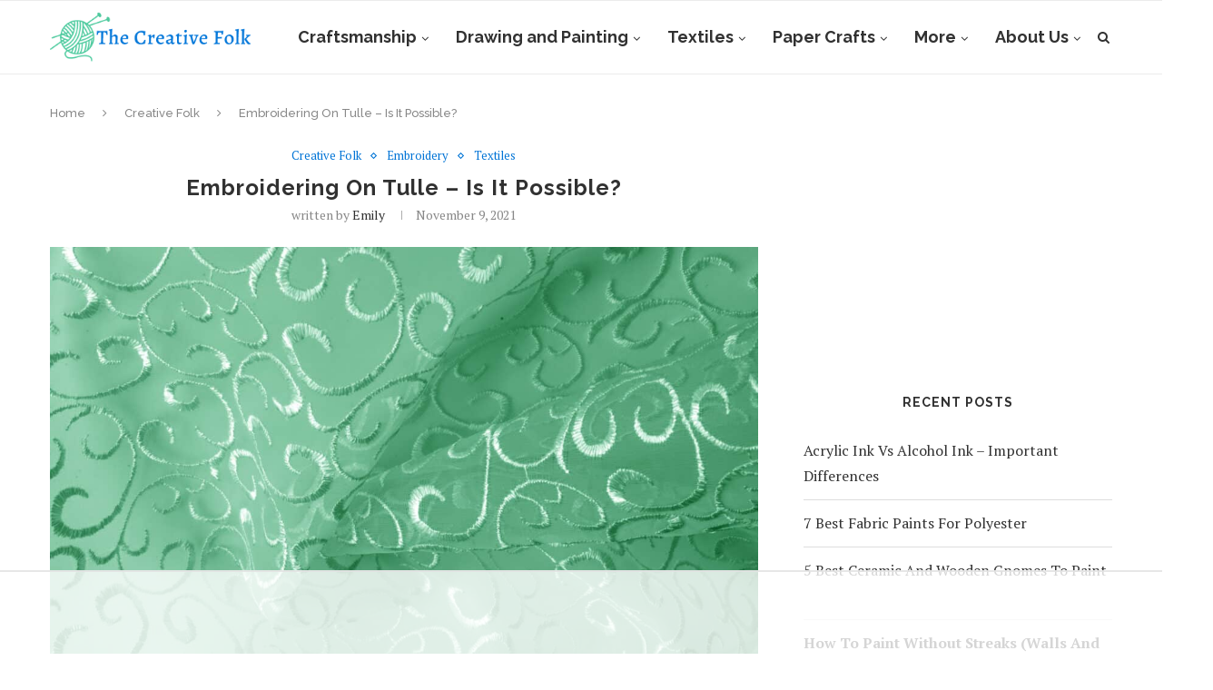

--- FILE ---
content_type: text/html; charset=UTF-8
request_url: https://www.thecreativefolk.com/embroidering-on-tulle-is-it-possible/
body_size: 33152
content:
<!DOCTYPE html>
<html dir="ltr" lang="en-US" prefix="og: https://ogp.me/ns#">
<head><meta charset="UTF-8"><script>if(navigator.userAgent.match(/MSIE|Internet Explorer/i)||navigator.userAgent.match(/Trident\/7\..*?rv:11/i)){var href=document.location.href;if(!href.match(/[?&]nowprocket/)){if(href.indexOf("?")==-1){if(href.indexOf("#")==-1){document.location.href=href+"?nowprocket=1"}else{document.location.href=href.replace("#","?nowprocket=1#")}}else{if(href.indexOf("#")==-1){document.location.href=href+"&nowprocket=1"}else{document.location.href=href.replace("#","&nowprocket=1#")}}}}</script><script>(()=>{class RocketLazyLoadScripts{constructor(){this.v="1.2.6",this.triggerEvents=["keydown","mousedown","mousemove","touchmove","touchstart","touchend","wheel"],this.userEventHandler=this.t.bind(this),this.touchStartHandler=this.i.bind(this),this.touchMoveHandler=this.o.bind(this),this.touchEndHandler=this.h.bind(this),this.clickHandler=this.u.bind(this),this.interceptedClicks=[],this.interceptedClickListeners=[],this.l(this),window.addEventListener("pageshow",(t=>{this.persisted=t.persisted,this.everythingLoaded&&this.m()})),this.CSPIssue=sessionStorage.getItem("rocketCSPIssue"),document.addEventListener("securitypolicyviolation",(t=>{this.CSPIssue||"script-src-elem"!==t.violatedDirective||"data"!==t.blockedURI||(this.CSPIssue=!0,sessionStorage.setItem("rocketCSPIssue",!0))})),document.addEventListener("DOMContentLoaded",(()=>{this.k()})),this.delayedScripts={normal:[],async:[],defer:[]},this.trash=[],this.allJQueries=[]}p(t){document.hidden?t.t():(this.triggerEvents.forEach((e=>window.addEventListener(e,t.userEventHandler,{passive:!0}))),window.addEventListener("touchstart",t.touchStartHandler,{passive:!0}),window.addEventListener("mousedown",t.touchStartHandler),document.addEventListener("visibilitychange",t.userEventHandler))}_(){this.triggerEvents.forEach((t=>window.removeEventListener(t,this.userEventHandler,{passive:!0}))),document.removeEventListener("visibilitychange",this.userEventHandler)}i(t){"HTML"!==t.target.tagName&&(window.addEventListener("touchend",this.touchEndHandler),window.addEventListener("mouseup",this.touchEndHandler),window.addEventListener("touchmove",this.touchMoveHandler,{passive:!0}),window.addEventListener("mousemove",this.touchMoveHandler),t.target.addEventListener("click",this.clickHandler),this.L(t.target,!0),this.S(t.target,"onclick","rocket-onclick"),this.C())}o(t){window.removeEventListener("touchend",this.touchEndHandler),window.removeEventListener("mouseup",this.touchEndHandler),window.removeEventListener("touchmove",this.touchMoveHandler,{passive:!0}),window.removeEventListener("mousemove",this.touchMoveHandler),t.target.removeEventListener("click",this.clickHandler),this.L(t.target,!1),this.S(t.target,"rocket-onclick","onclick"),this.M()}h(){window.removeEventListener("touchend",this.touchEndHandler),window.removeEventListener("mouseup",this.touchEndHandler),window.removeEventListener("touchmove",this.touchMoveHandler,{passive:!0}),window.removeEventListener("mousemove",this.touchMoveHandler)}u(t){t.target.removeEventListener("click",this.clickHandler),this.L(t.target,!1),this.S(t.target,"rocket-onclick","onclick"),this.interceptedClicks.push(t),t.preventDefault(),t.stopPropagation(),t.stopImmediatePropagation(),this.M()}O(){window.removeEventListener("touchstart",this.touchStartHandler,{passive:!0}),window.removeEventListener("mousedown",this.touchStartHandler),this.interceptedClicks.forEach((t=>{t.target.dispatchEvent(new MouseEvent("click",{view:t.view,bubbles:!0,cancelable:!0}))}))}l(t){EventTarget.prototype.addEventListenerWPRocketBase=EventTarget.prototype.addEventListener,EventTarget.prototype.addEventListener=function(e,i,o){"click"!==e||t.windowLoaded||i===t.clickHandler||t.interceptedClickListeners.push({target:this,func:i,options:o}),(this||window).addEventListenerWPRocketBase(e,i,o)}}L(t,e){this.interceptedClickListeners.forEach((i=>{i.target===t&&(e?t.removeEventListener("click",i.func,i.options):t.addEventListener("click",i.func,i.options))})),t.parentNode!==document.documentElement&&this.L(t.parentNode,e)}D(){return new Promise((t=>{this.P?this.M=t:t()}))}C(){this.P=!0}M(){this.P=!1}S(t,e,i){t.hasAttribute&&t.hasAttribute(e)&&(event.target.setAttribute(i,event.target.getAttribute(e)),event.target.removeAttribute(e))}t(){this._(this),"loading"===document.readyState?document.addEventListener("DOMContentLoaded",this.R.bind(this)):this.R()}k(){let t=[];document.querySelectorAll("script[type=rocketlazyloadscript][data-rocket-src]").forEach((e=>{let i=e.getAttribute("data-rocket-src");if(i&&!i.startsWith("data:")){0===i.indexOf("//")&&(i=location.protocol+i);try{const o=new URL(i).origin;o!==location.origin&&t.push({src:o,crossOrigin:e.crossOrigin||"module"===e.getAttribute("data-rocket-type")})}catch(t){}}})),t=[...new Map(t.map((t=>[JSON.stringify(t),t]))).values()],this.T(t,"preconnect")}async R(){this.lastBreath=Date.now(),this.j(this),this.F(this),this.I(),this.W(),this.q(),await this.A(this.delayedScripts.normal),await this.A(this.delayedScripts.defer),await this.A(this.delayedScripts.async);try{await this.U(),await this.H(this),await this.J()}catch(t){console.error(t)}window.dispatchEvent(new Event("rocket-allScriptsLoaded")),this.everythingLoaded=!0,this.D().then((()=>{this.O()})),this.N()}W(){document.querySelectorAll("script[type=rocketlazyloadscript]").forEach((t=>{t.hasAttribute("data-rocket-src")?t.hasAttribute("async")&&!1!==t.async?this.delayedScripts.async.push(t):t.hasAttribute("defer")&&!1!==t.defer||"module"===t.getAttribute("data-rocket-type")?this.delayedScripts.defer.push(t):this.delayedScripts.normal.push(t):this.delayedScripts.normal.push(t)}))}async B(t){if(await this.G(),!0!==t.noModule||!("noModule"in HTMLScriptElement.prototype))return new Promise((e=>{let i;function o(){(i||t).setAttribute("data-rocket-status","executed"),e()}try{if(navigator.userAgent.indexOf("Firefox/")>0||""===navigator.vendor||this.CSPIssue)i=document.createElement("script"),[...t.attributes].forEach((t=>{let e=t.nodeName;"type"!==e&&("data-rocket-type"===e&&(e="type"),"data-rocket-src"===e&&(e="src"),i.setAttribute(e,t.nodeValue))})),t.text&&(i.text=t.text),i.hasAttribute("src")?(i.addEventListener("load",o),i.addEventListener("error",(function(){i.setAttribute("data-rocket-status","failed-network"),e()})),setTimeout((()=>{i.isConnected||e()}),1)):(i.text=t.text,o()),t.parentNode.replaceChild(i,t);else{const i=t.getAttribute("data-rocket-type"),s=t.getAttribute("data-rocket-src");i?(t.type=i,t.removeAttribute("data-rocket-type")):t.removeAttribute("type"),t.addEventListener("load",o),t.addEventListener("error",(i=>{this.CSPIssue&&i.target.src.startsWith("data:")?(console.log("WPRocket: data-uri blocked by CSP -> fallback"),t.removeAttribute("src"),this.B(t).then(e)):(t.setAttribute("data-rocket-status","failed-network"),e())})),s?(t.removeAttribute("data-rocket-src"),t.src=s):t.src="data:text/javascript;base64,"+window.btoa(unescape(encodeURIComponent(t.text)))}}catch(i){t.setAttribute("data-rocket-status","failed-transform"),e()}}));t.setAttribute("data-rocket-status","skipped")}async A(t){const e=t.shift();return e&&e.isConnected?(await this.B(e),this.A(t)):Promise.resolve()}q(){this.T([...this.delayedScripts.normal,...this.delayedScripts.defer,...this.delayedScripts.async],"preload")}T(t,e){var i=document.createDocumentFragment();t.forEach((t=>{const o=t.getAttribute&&t.getAttribute("data-rocket-src")||t.src;if(o&&!o.startsWith("data:")){const s=document.createElement("link");s.href=o,s.rel=e,"preconnect"!==e&&(s.as="script"),t.getAttribute&&"module"===t.getAttribute("data-rocket-type")&&(s.crossOrigin=!0),t.crossOrigin&&(s.crossOrigin=t.crossOrigin),t.integrity&&(s.integrity=t.integrity),i.appendChild(s),this.trash.push(s)}})),document.head.appendChild(i)}j(t){let e={};function i(i,o){return e[o].eventsToRewrite.indexOf(i)>=0&&!t.everythingLoaded?"rocket-"+i:i}function o(t,o){!function(t){e[t]||(e[t]={originalFunctions:{add:t.addEventListener,remove:t.removeEventListener},eventsToRewrite:[]},t.addEventListener=function(){arguments[0]=i(arguments[0],t),e[t].originalFunctions.add.apply(t,arguments)},t.removeEventListener=function(){arguments[0]=i(arguments[0],t),e[t].originalFunctions.remove.apply(t,arguments)})}(t),e[t].eventsToRewrite.push(o)}function s(e,i){let o=e[i];e[i]=null,Object.defineProperty(e,i,{get:()=>o||function(){},set(s){t.everythingLoaded?o=s:e["rocket"+i]=o=s}})}o(document,"DOMContentLoaded"),o(window,"DOMContentLoaded"),o(window,"load"),o(window,"pageshow"),o(document,"readystatechange"),s(document,"onreadystatechange"),s(window,"onload"),s(window,"onpageshow");try{Object.defineProperty(document,"readyState",{get:()=>t.rocketReadyState,set(e){t.rocketReadyState=e},configurable:!0}),document.readyState="loading"}catch(t){console.log("WPRocket DJE readyState conflict, bypassing")}}F(t){let e;function i(e){return t.everythingLoaded?e:e.split(" ").map((t=>"load"===t||0===t.indexOf("load.")?"rocket-jquery-load":t)).join(" ")}function o(o){function s(t){const e=o.fn[t];o.fn[t]=o.fn.init.prototype[t]=function(){return this[0]===window&&("string"==typeof arguments[0]||arguments[0]instanceof String?arguments[0]=i(arguments[0]):"object"==typeof arguments[0]&&Object.keys(arguments[0]).forEach((t=>{const e=arguments[0][t];delete arguments[0][t],arguments[0][i(t)]=e}))),e.apply(this,arguments),this}}o&&o.fn&&!t.allJQueries.includes(o)&&(o.fn.ready=o.fn.init.prototype.ready=function(e){return t.domReadyFired?e.bind(document)(o):document.addEventListener("rocket-DOMContentLoaded",(()=>e.bind(document)(o))),o([])},s("on"),s("one"),t.allJQueries.push(o)),e=o}o(window.jQuery),Object.defineProperty(window,"jQuery",{get:()=>e,set(t){o(t)}})}async H(t){const e=document.querySelector("script[data-webpack]");e&&(await async function(){return new Promise((t=>{e.addEventListener("load",t),e.addEventListener("error",t)}))}(),await t.K(),await t.H(t))}async U(){this.domReadyFired=!0;try{document.readyState="interactive"}catch(t){}await this.G(),document.dispatchEvent(new Event("rocket-readystatechange")),await this.G(),document.rocketonreadystatechange&&document.rocketonreadystatechange(),await this.G(),document.dispatchEvent(new Event("rocket-DOMContentLoaded")),await this.G(),window.dispatchEvent(new Event("rocket-DOMContentLoaded"))}async J(){try{document.readyState="complete"}catch(t){}await this.G(),document.dispatchEvent(new Event("rocket-readystatechange")),await this.G(),document.rocketonreadystatechange&&document.rocketonreadystatechange(),await this.G(),window.dispatchEvent(new Event("rocket-load")),await this.G(),window.rocketonload&&window.rocketonload(),await this.G(),this.allJQueries.forEach((t=>t(window).trigger("rocket-jquery-load"))),await this.G();const t=new Event("rocket-pageshow");t.persisted=this.persisted,window.dispatchEvent(t),await this.G(),window.rocketonpageshow&&window.rocketonpageshow({persisted:this.persisted}),this.windowLoaded=!0}m(){document.onreadystatechange&&document.onreadystatechange(),window.onload&&window.onload(),window.onpageshow&&window.onpageshow({persisted:this.persisted})}I(){const t=new Map;document.write=document.writeln=function(e){const i=document.currentScript;i||console.error("WPRocket unable to document.write this: "+e);const o=document.createRange(),s=i.parentElement;let n=t.get(i);void 0===n&&(n=i.nextSibling,t.set(i,n));const c=document.createDocumentFragment();o.setStart(c,0),c.appendChild(o.createContextualFragment(e)),s.insertBefore(c,n)}}async G(){Date.now()-this.lastBreath>45&&(await this.K(),this.lastBreath=Date.now())}async K(){return document.hidden?new Promise((t=>setTimeout(t))):new Promise((t=>requestAnimationFrame(t)))}N(){this.trash.forEach((t=>t.remove()))}static run(){const t=new RocketLazyLoadScripts;t.p(t)}}RocketLazyLoadScripts.run()})();</script>
	
	<meta http-equiv="X-UA-Compatible" content="IE=edge">
	<meta name="viewport" content="width=device-width, initial-scale=1">
	<link rel="profile" href="https://gmpg.org/xfn/11" />
			<link rel="shortcut icon" href="https://www.thecreativefolk.com/wp-content/uploads/2019/04/Favicon-2.png" type="image/x-icon" />
		<link rel="apple-touch-icon" sizes="180x180" href="https://www.thecreativefolk.com/wp-content/uploads/2019/04/Favicon-2.png">
		<link rel="alternate" type="application/rss+xml" title="The Creative Folk RSS Feed" href="https://www.thecreativefolk.com/feed/" />
	<link rel="alternate" type="application/atom+xml" title="The Creative Folk Atom Feed" href="https://www.thecreativefolk.com/feed/atom/" />
	<link rel="pingback" href="https://www.thecreativefolk.com/xmlrpc.php" />
	<!--[if lt IE 9]>
	<script src="https://www.thecreativefolk.com/wp-content/themes/soledad/js/html5.js"></script>
	<![endif]-->
	<script data-no-optimize="1" data-cfasync="false">!function(){"use strict";function e(e){const t=e.match(/((?=([a-z0-9._!#$%+^&*()[\]<>-]+))\2@[a-z0-9._-]+\.[a-z0-9._-]+)/gi);return t?t[0]:""}function t(t){return e(a(t.toLowerCase()))}function a(e){return e.replace(/\s/g,"")}async function n(e){const t={sha256Hash:"",sha1Hash:""};if(!("msCrypto"in window)&&"https:"===location.protocol&&"crypto"in window&&"TextEncoder"in window){const a=(new TextEncoder).encode(e),[n,c]=await Promise.all([s("SHA-256",a),s("SHA-1",a)]);t.sha256Hash=n,t.sha1Hash=c}return t}async function s(e,t){const a=await crypto.subtle.digest(e,t);return Array.from(new Uint8Array(a)).map(e=>("00"+e.toString(16)).slice(-2)).join("")}function c(e){let t=!0;return Object.keys(e).forEach(a=>{0===e[a].length&&(t=!1)}),t}function i(e,t,a){e.splice(t,1);const n="?"+e.join("&")+a.hash;history.replaceState(null,"",n)}var o={checkEmail:e,validateEmail:t,trimInput:a,hashEmail:n,hasHashes:c,removeEmailAndReplaceHistory:i,detectEmails:async function(){const e=new URL(window.location.href),a=Array.from(e.searchParams.entries()).map(e=>`${e[0]}=${e[1]}`);let s,o;const r=["adt_eih","sh_kit"];if(a.forEach((e,t)=>{const a=decodeURIComponent(e),[n,c]=a.split("=");if("adt_ei"===n&&(s={value:c,index:t,emsrc:"url"}),r.includes(n)){o={value:c,index:t,emsrc:"sh_kit"===n?"urlhck":"urlh"}}}),s)t(s.value)&&n(s.value).then(e=>{if(c(e)){const t={value:e,created:Date.now()};localStorage.setItem("adt_ei",JSON.stringify(t)),localStorage.setItem("adt_emsrc",s.emsrc)}});else if(o){const e={value:{sha256Hash:o.value,sha1Hash:""},created:Date.now()};localStorage.setItem("adt_ei",JSON.stringify(e)),localStorage.setItem("adt_emsrc",o.emsrc)}s&&i(a,s.index,e),o&&i(a,o.index,e)},cb:"adthrive"};const{detectEmails:r,cb:l}=o;r()}();
</script><title>Embroidering On Tulle – Is It Possible? - The Creative Folk</title><link rel="preload" data-rocket-preload as="style" href="https://fonts.googleapis.com/css?family=Raleway%3A300%2C300italic%2C400%2C400italic%2C500%2C500italic%2C700%2C700italic%2C800%2C800italic%7CPT%20Serif%3A300%2C300italic%2C400%2C400italic%2C500%2C500italic%2C700%2C700italic%2C800%2C800italic%7CPlayfair%20Display%20SC%3A300%2C300italic%2C400%2C400italic%2C500%2C500italic%2C700%2C700italic%2C800%2C800italic%7CMontserrat%3A300%2C300italic%2C400%2C400italic%2C500%2C500italic%2C700%2C700italic%2C800%2C800italic%26amp%3Bsubset%3Dcyrillic%2Ccyrillic-ext%2Cgreek%2Cgreek-ext%2Clatin-ext&#038;display=swap" /><link rel="stylesheet" href="https://fonts.googleapis.com/css?family=Raleway%3A300%2C300italic%2C400%2C400italic%2C500%2C500italic%2C700%2C700italic%2C800%2C800italic%7CPT%20Serif%3A300%2C300italic%2C400%2C400italic%2C500%2C500italic%2C700%2C700italic%2C800%2C800italic%7CPlayfair%20Display%20SC%3A300%2C300italic%2C400%2C400italic%2C500%2C500italic%2C700%2C700italic%2C800%2C800italic%7CMontserrat%3A300%2C300italic%2C400%2C400italic%2C500%2C500italic%2C700%2C700italic%2C800%2C800italic%26amp%3Bsubset%3Dcyrillic%2Ccyrillic-ext%2Cgreek%2Cgreek-ext%2Clatin-ext&#038;display=swap" media="print" onload="this.media='all'" /><noscript><link rel="stylesheet" href="https://fonts.googleapis.com/css?family=Raleway%3A300%2C300italic%2C400%2C400italic%2C500%2C500italic%2C700%2C700italic%2C800%2C800italic%7CPT%20Serif%3A300%2C300italic%2C400%2C400italic%2C500%2C500italic%2C700%2C700italic%2C800%2C800italic%7CPlayfair%20Display%20SC%3A300%2C300italic%2C400%2C400italic%2C500%2C500italic%2C700%2C700italic%2C800%2C800italic%7CMontserrat%3A300%2C300italic%2C400%2C400italic%2C500%2C500italic%2C700%2C700italic%2C800%2C800italic%26amp%3Bsubset%3Dcyrillic%2Ccyrillic-ext%2Cgreek%2Cgreek-ext%2Clatin-ext&#038;display=swap" /></noscript><link rel="preload" data-rocket-preload as="image" href="https://www.thecreativefolk.com/wp-content/uploads/2021/11/Embroidering-On-Tulle-1170x777.jpg" imagesrcset="https://www.thecreativefolk.com/wp-content/uploads/2021/11/Embroidering-On-Tulle-1170x777.jpg 1170w, https://www.thecreativefolk.com/wp-content/uploads/2021/11/Embroidering-On-Tulle-300x199.jpg 300w, https://www.thecreativefolk.com/wp-content/uploads/2021/11/Embroidering-On-Tulle-1024x680.jpg 1024w, https://www.thecreativefolk.com/wp-content/uploads/2021/11/Embroidering-On-Tulle-768x510.jpg 768w, https://www.thecreativefolk.com/wp-content/uploads/2021/11/Embroidering-On-Tulle-585x389.jpg 585w, https://www.thecreativefolk.com/wp-content/uploads/2021/11/Embroidering-On-Tulle-263x175.jpg 263w, https://www.thecreativefolk.com/wp-content/uploads/2021/11/Embroidering-On-Tulle.jpg 1200w" imagesizes="(max-width: 1170px) 100vw, 1170px" fetchpriority="high">

		<!-- All in One SEO Pro 4.9.2 - aioseo.com -->
	<meta name="description" content="Tulle is a beautiful, sheer, and lightweight fabric that can be seen on clothing for all ages. From children’s princess dresses to adult bridal gowns and veils, this fabric is a popular choice to give any outfit an extra pop of elegance and grace. To add even more beauty to this flowy, delicate fabric, you" />
	<meta name="robots" content="max-image-preview:large" />
	<meta name="author" content="Emily"/>
	<link rel="canonical" href="https://www.thecreativefolk.com/embroidering-on-tulle-is-it-possible/" />
	<meta name="generator" content="All in One SEO Pro (AIOSEO) 4.9.2" />
		<meta property="og:locale" content="en_US" />
		<meta property="og:site_name" content="The Creative Folk -" />
		<meta property="og:type" content="article" />
		<meta property="og:title" content="Embroidering On Tulle – Is It Possible? - The Creative Folk" />
		<meta property="og:description" content="Tulle is a beautiful, sheer, and lightweight fabric that can be seen on clothing for all ages. From children’s princess dresses to adult bridal gowns and veils, this fabric is a popular choice to give any outfit an extra pop of elegance and grace. To add even more beauty to this flowy, delicate fabric, you" />
		<meta property="og:url" content="https://www.thecreativefolk.com/embroidering-on-tulle-is-it-possible/" />
		<meta property="article:published_time" content="2021-11-09T17:48:16+00:00" />
		<meta property="article:modified_time" content="2022-03-10T18:09:16+00:00" />
		<meta name="twitter:card" content="summary_large_image" />
		<meta name="twitter:title" content="Embroidering On Tulle – Is It Possible? - The Creative Folk" />
		<meta name="twitter:description" content="Tulle is a beautiful, sheer, and lightweight fabric that can be seen on clothing for all ages. From children’s princess dresses to adult bridal gowns and veils, this fabric is a popular choice to give any outfit an extra pop of elegance and grace. To add even more beauty to this flowy, delicate fabric, you" />
		<script type="application/ld+json" class="aioseo-schema">
			{"@context":"https:\/\/schema.org","@graph":[{"@type":"BlogPosting","@id":"https:\/\/www.thecreativefolk.com\/embroidering-on-tulle-is-it-possible\/#blogposting","name":"Embroidering On Tulle \u2013 Is It Possible? - The Creative Folk","headline":"Embroidering On Tulle &#8211; Is It Possible?","author":{"@id":"https:\/\/www.thecreativefolk.com\/author\/admin\/#author"},"publisher":{"@id":"https:\/\/www.thecreativefolk.com\/#organization"},"image":{"@type":"ImageObject","url":"https:\/\/www.thecreativefolk.com\/wp-content\/uploads\/2021\/11\/Embroidering-On-Tulle.jpg","width":1200,"height":797},"datePublished":"2021-11-09T17:48:16+00:00","dateModified":"2022-03-10T18:09:16+00:00","inLanguage":"en-US","mainEntityOfPage":{"@id":"https:\/\/www.thecreativefolk.com\/embroidering-on-tulle-is-it-possible\/#webpage"},"isPartOf":{"@id":"https:\/\/www.thecreativefolk.com\/embroidering-on-tulle-is-it-possible\/#webpage"},"articleSection":"Creative Folk, Embroidery, Textiles"},{"@type":"BreadcrumbList","@id":"https:\/\/www.thecreativefolk.com\/embroidering-on-tulle-is-it-possible\/#breadcrumblist","itemListElement":[{"@type":"ListItem","@id":"https:\/\/www.thecreativefolk.com#listItem","position":1,"name":"Home","item":"https:\/\/www.thecreativefolk.com","nextItem":{"@type":"ListItem","@id":"https:\/\/www.thecreativefolk.com\/category\/textiles\/#listItem","name":"Textiles"}},{"@type":"ListItem","@id":"https:\/\/www.thecreativefolk.com\/category\/textiles\/#listItem","position":2,"name":"Textiles","item":"https:\/\/www.thecreativefolk.com\/category\/textiles\/","nextItem":{"@type":"ListItem","@id":"https:\/\/www.thecreativefolk.com\/category\/textiles\/embroidery\/#listItem","name":"Embroidery"},"previousItem":{"@type":"ListItem","@id":"https:\/\/www.thecreativefolk.com#listItem","name":"Home"}},{"@type":"ListItem","@id":"https:\/\/www.thecreativefolk.com\/category\/textiles\/embroidery\/#listItem","position":3,"name":"Embroidery","item":"https:\/\/www.thecreativefolk.com\/category\/textiles\/embroidery\/","nextItem":{"@type":"ListItem","@id":"https:\/\/www.thecreativefolk.com\/embroidering-on-tulle-is-it-possible\/#listItem","name":"Embroidering On Tulle &#8211; Is It Possible?"},"previousItem":{"@type":"ListItem","@id":"https:\/\/www.thecreativefolk.com\/category\/textiles\/#listItem","name":"Textiles"}},{"@type":"ListItem","@id":"https:\/\/www.thecreativefolk.com\/embroidering-on-tulle-is-it-possible\/#listItem","position":4,"name":"Embroidering On Tulle &#8211; Is It Possible?","previousItem":{"@type":"ListItem","@id":"https:\/\/www.thecreativefolk.com\/category\/textiles\/embroidery\/#listItem","name":"Embroidery"}}]},{"@type":"Organization","@id":"https:\/\/www.thecreativefolk.com\/#organization","name":"The Creative Folk","url":"https:\/\/www.thecreativefolk.com\/"},{"@type":"Person","@id":"https:\/\/www.thecreativefolk.com\/author\/admin\/#author","url":"https:\/\/www.thecreativefolk.com\/author\/admin\/","name":"Emily","image":{"@type":"ImageObject","@id":"https:\/\/www.thecreativefolk.com\/embroidering-on-tulle-is-it-possible\/#authorImage","url":"https:\/\/secure.gravatar.com\/avatar\/775f82ab14bf191d46f5bf6e2d9405047cb305ddd4f2efad944b5cf3c214ab7e?s=96&d=mm&r=g","width":96,"height":96,"caption":"Emily"}},{"@type":"WebPage","@id":"https:\/\/www.thecreativefolk.com\/embroidering-on-tulle-is-it-possible\/#webpage","url":"https:\/\/www.thecreativefolk.com\/embroidering-on-tulle-is-it-possible\/","name":"Embroidering On Tulle \u2013 Is It Possible? - The Creative Folk","description":"Tulle is a beautiful, sheer, and lightweight fabric that can be seen on clothing for all ages. From children\u2019s princess dresses to adult bridal gowns and veils, this fabric is a popular choice to give any outfit an extra pop of elegance and grace. To add even more beauty to this flowy, delicate fabric, you","inLanguage":"en-US","isPartOf":{"@id":"https:\/\/www.thecreativefolk.com\/#website"},"breadcrumb":{"@id":"https:\/\/www.thecreativefolk.com\/embroidering-on-tulle-is-it-possible\/#breadcrumblist"},"author":{"@id":"https:\/\/www.thecreativefolk.com\/author\/admin\/#author"},"creator":{"@id":"https:\/\/www.thecreativefolk.com\/author\/admin\/#author"},"image":{"@type":"ImageObject","url":"https:\/\/www.thecreativefolk.com\/wp-content\/uploads\/2021\/11\/Embroidering-On-Tulle.jpg","@id":"https:\/\/www.thecreativefolk.com\/embroidering-on-tulle-is-it-possible\/#mainImage","width":1200,"height":797},"primaryImageOfPage":{"@id":"https:\/\/www.thecreativefolk.com\/embroidering-on-tulle-is-it-possible\/#mainImage"},"datePublished":"2021-11-09T17:48:16+00:00","dateModified":"2022-03-10T18:09:16+00:00"},{"@type":"WebSite","@id":"https:\/\/www.thecreativefolk.com\/#website","url":"https:\/\/www.thecreativefolk.com\/","name":"The Creative Folk","inLanguage":"en-US","publisher":{"@id":"https:\/\/www.thecreativefolk.com\/#organization"}}]}
		</script>
		<!-- All in One SEO Pro -->


<script data-no-optimize="1" data-cfasync="false">
(function(w, d) {
	w.adthrive = w.adthrive || {};
	w.adthrive.cmd = w.adthrive.cmd || [];
	w.adthrive.plugin = 'adthrive-ads-3.6.2';
	w.adthrive.host = 'ads.adthrive.com';
	w.adthrive.integration = 'plugin';

	var commitParam = (w.adthriveCLS && w.adthriveCLS.bucket !== 'prod' && w.adthriveCLS.branch) ? '&commit=' + w.adthriveCLS.branch : '';

	var s = d.createElement('script');
	s.async = true;
	s.referrerpolicy='no-referrer-when-downgrade';
	s.src = 'https://' + w.adthrive.host + '/sites/5f564e5d3b647deb5051e719/ads.min.js?referrer=' + w.encodeURIComponent(w.location.href) + commitParam + '&cb=' + (Math.floor(Math.random() * 100) + 1) + '';
	var n = d.getElementsByTagName('script')[0];
	n.parentNode.insertBefore(s, n);
})(window, document);
</script>
<link rel="dns-prefetch" href="https://ads.adthrive.com/"><link rel="preconnect" href="https://ads.adthrive.com/"><link rel="preconnect" href="https://ads.adthrive.com/" crossorigin><link rel='dns-prefetch' href='//secure.gravatar.com' />
<link rel='dns-prefetch' href='//stats.wp.com' />
<link rel='dns-prefetch' href='//fonts.googleapis.com' />
<link rel='dns-prefetch' href='//v0.wordpress.com' />

<link rel="alternate" type="application/rss+xml" title="The Creative Folk &raquo; Feed" href="https://www.thecreativefolk.com/feed/" />
<link rel="alternate" type="application/rss+xml" title="The Creative Folk &raquo; Comments Feed" href="https://www.thecreativefolk.com/comments/feed/" />
<link rel="alternate" title="oEmbed (JSON)" type="application/json+oembed" href="https://www.thecreativefolk.com/wp-json/oembed/1.0/embed?url=https%3A%2F%2Fwww.thecreativefolk.com%2Fembroidering-on-tulle-is-it-possible%2F" />
<link rel="alternate" title="oEmbed (XML)" type="text/xml+oembed" href="https://www.thecreativefolk.com/wp-json/oembed/1.0/embed?url=https%3A%2F%2Fwww.thecreativefolk.com%2Fembroidering-on-tulle-is-it-possible%2F&#038;format=xml" />
		<!-- This site uses the Google Analytics by MonsterInsights plugin v9.1.1 - Using Analytics tracking - https://www.monsterinsights.com/ -->
							<script type="rocketlazyloadscript" data-rocket-src="//www.googletagmanager.com/gtag/js?id=G-74D4YEWR7E"  data-cfasync="false" data-wpfc-render="false" data-rocket-type="text/javascript" async></script>
			<script type="rocketlazyloadscript" data-cfasync="false" data-wpfc-render="false" data-rocket-type="text/javascript">
				var mi_version = '9.1.1';
				var mi_track_user = true;
				var mi_no_track_reason = '';
								var MonsterInsightsDefaultLocations = {"page_location":"https:\/\/www.thecreativefolk.com\/embroidering-on-tulle-is-it-possible\/"};
				if ( typeof MonsterInsightsPrivacyGuardFilter === 'function' ) {
					var MonsterInsightsLocations = (typeof MonsterInsightsExcludeQuery === 'object') ? MonsterInsightsPrivacyGuardFilter( MonsterInsightsExcludeQuery ) : MonsterInsightsPrivacyGuardFilter( MonsterInsightsDefaultLocations );
				} else {
					var MonsterInsightsLocations = (typeof MonsterInsightsExcludeQuery === 'object') ? MonsterInsightsExcludeQuery : MonsterInsightsDefaultLocations;
				}

								var disableStrs = [
										'ga-disable-G-74D4YEWR7E',
									];

				/* Function to detect opted out users */
				function __gtagTrackerIsOptedOut() {
					for (var index = 0; index < disableStrs.length; index++) {
						if (document.cookie.indexOf(disableStrs[index] + '=true') > -1) {
							return true;
						}
					}

					return false;
				}

				/* Disable tracking if the opt-out cookie exists. */
				if (__gtagTrackerIsOptedOut()) {
					for (var index = 0; index < disableStrs.length; index++) {
						window[disableStrs[index]] = true;
					}
				}

				/* Opt-out function */
				function __gtagTrackerOptout() {
					for (var index = 0; index < disableStrs.length; index++) {
						document.cookie = disableStrs[index] + '=true; expires=Thu, 31 Dec 2099 23:59:59 UTC; path=/';
						window[disableStrs[index]] = true;
					}
				}

				if ('undefined' === typeof gaOptout) {
					function gaOptout() {
						__gtagTrackerOptout();
					}
				}
								window.dataLayer = window.dataLayer || [];

				window.MonsterInsightsDualTracker = {
					helpers: {},
					trackers: {},
				};
				if (mi_track_user) {
					function __gtagDataLayer() {
						dataLayer.push(arguments);
					}

					function __gtagTracker(type, name, parameters) {
						if (!parameters) {
							parameters = {};
						}

						if (parameters.send_to) {
							__gtagDataLayer.apply(null, arguments);
							return;
						}

						if (type === 'event') {
														parameters.send_to = monsterinsights_frontend.v4_id;
							var hookName = name;
							if (typeof parameters['event_category'] !== 'undefined') {
								hookName = parameters['event_category'] + ':' + name;
							}

							if (typeof MonsterInsightsDualTracker.trackers[hookName] !== 'undefined') {
								MonsterInsightsDualTracker.trackers[hookName](parameters);
							} else {
								__gtagDataLayer('event', name, parameters);
							}
							
						} else {
							__gtagDataLayer.apply(null, arguments);
						}
					}

					__gtagTracker('js', new Date());
					__gtagTracker('set', {
						'developer_id.dZGIzZG': true,
											});
					if ( MonsterInsightsLocations.page_location ) {
						__gtagTracker('set', MonsterInsightsLocations);
					}
										__gtagTracker('config', 'G-74D4YEWR7E', {"forceSSL":"true","link_attribution":"true"} );
															window.gtag = __gtagTracker;										(function () {
						/* https://developers.google.com/analytics/devguides/collection/analyticsjs/ */
						/* ga and __gaTracker compatibility shim. */
						var noopfn = function () {
							return null;
						};
						var newtracker = function () {
							return new Tracker();
						};
						var Tracker = function () {
							return null;
						};
						var p = Tracker.prototype;
						p.get = noopfn;
						p.set = noopfn;
						p.send = function () {
							var args = Array.prototype.slice.call(arguments);
							args.unshift('send');
							__gaTracker.apply(null, args);
						};
						var __gaTracker = function () {
							var len = arguments.length;
							if (len === 0) {
								return;
							}
							var f = arguments[len - 1];
							if (typeof f !== 'object' || f === null || typeof f.hitCallback !== 'function') {
								if ('send' === arguments[0]) {
									var hitConverted, hitObject = false, action;
									if ('event' === arguments[1]) {
										if ('undefined' !== typeof arguments[3]) {
											hitObject = {
												'eventAction': arguments[3],
												'eventCategory': arguments[2],
												'eventLabel': arguments[4],
												'value': arguments[5] ? arguments[5] : 1,
											}
										}
									}
									if ('pageview' === arguments[1]) {
										if ('undefined' !== typeof arguments[2]) {
											hitObject = {
												'eventAction': 'page_view',
												'page_path': arguments[2],
											}
										}
									}
									if (typeof arguments[2] === 'object') {
										hitObject = arguments[2];
									}
									if (typeof arguments[5] === 'object') {
										Object.assign(hitObject, arguments[5]);
									}
									if ('undefined' !== typeof arguments[1].hitType) {
										hitObject = arguments[1];
										if ('pageview' === hitObject.hitType) {
											hitObject.eventAction = 'page_view';
										}
									}
									if (hitObject) {
										action = 'timing' === arguments[1].hitType ? 'timing_complete' : hitObject.eventAction;
										hitConverted = mapArgs(hitObject);
										__gtagTracker('event', action, hitConverted);
									}
								}
								return;
							}

							function mapArgs(args) {
								var arg, hit = {};
								var gaMap = {
									'eventCategory': 'event_category',
									'eventAction': 'event_action',
									'eventLabel': 'event_label',
									'eventValue': 'event_value',
									'nonInteraction': 'non_interaction',
									'timingCategory': 'event_category',
									'timingVar': 'name',
									'timingValue': 'value',
									'timingLabel': 'event_label',
									'page': 'page_path',
									'location': 'page_location',
									'title': 'page_title',
									'referrer' : 'page_referrer',
								};
								for (arg in args) {
																		if (!(!args.hasOwnProperty(arg) || !gaMap.hasOwnProperty(arg))) {
										hit[gaMap[arg]] = args[arg];
									} else {
										hit[arg] = args[arg];
									}
								}
								return hit;
							}

							try {
								f.hitCallback();
							} catch (ex) {
							}
						};
						__gaTracker.create = newtracker;
						__gaTracker.getByName = newtracker;
						__gaTracker.getAll = function () {
							return [];
						};
						__gaTracker.remove = noopfn;
						__gaTracker.loaded = true;
						window['__gaTracker'] = __gaTracker;
					})();
									} else {
										console.log("");
					(function () {
						function __gtagTracker() {
							return null;
						}

						window['__gtagTracker'] = __gtagTracker;
						window['gtag'] = __gtagTracker;
					})();
									}
			</script>
				<!-- / Google Analytics by MonsterInsights -->
		<style id='wp-img-auto-sizes-contain-inline-css' type='text/css'>
img:is([sizes=auto i],[sizes^="auto," i]){contain-intrinsic-size:3000px 1500px}
/*# sourceURL=wp-img-auto-sizes-contain-inline-css */
</style>
<style id='wp-emoji-styles-inline-css' type='text/css'>

	img.wp-smiley, img.emoji {
		display: inline !important;
		border: none !important;
		box-shadow: none !important;
		height: 1em !important;
		width: 1em !important;
		margin: 0 0.07em !important;
		vertical-align: -0.1em !important;
		background: none !important;
		padding: 0 !important;
	}
/*# sourceURL=wp-emoji-styles-inline-css */
</style>
<style id='wp-block-library-inline-css' type='text/css'>
:root{--wp-block-synced-color:#7a00df;--wp-block-synced-color--rgb:122,0,223;--wp-bound-block-color:var(--wp-block-synced-color);--wp-editor-canvas-background:#ddd;--wp-admin-theme-color:#007cba;--wp-admin-theme-color--rgb:0,124,186;--wp-admin-theme-color-darker-10:#006ba1;--wp-admin-theme-color-darker-10--rgb:0,107,160.5;--wp-admin-theme-color-darker-20:#005a87;--wp-admin-theme-color-darker-20--rgb:0,90,135;--wp-admin-border-width-focus:2px}@media (min-resolution:192dpi){:root{--wp-admin-border-width-focus:1.5px}}.wp-element-button{cursor:pointer}:root .has-very-light-gray-background-color{background-color:#eee}:root .has-very-dark-gray-background-color{background-color:#313131}:root .has-very-light-gray-color{color:#eee}:root .has-very-dark-gray-color{color:#313131}:root .has-vivid-green-cyan-to-vivid-cyan-blue-gradient-background{background:linear-gradient(135deg,#00d084,#0693e3)}:root .has-purple-crush-gradient-background{background:linear-gradient(135deg,#34e2e4,#4721fb 50%,#ab1dfe)}:root .has-hazy-dawn-gradient-background{background:linear-gradient(135deg,#faaca8,#dad0ec)}:root .has-subdued-olive-gradient-background{background:linear-gradient(135deg,#fafae1,#67a671)}:root .has-atomic-cream-gradient-background{background:linear-gradient(135deg,#fdd79a,#004a59)}:root .has-nightshade-gradient-background{background:linear-gradient(135deg,#330968,#31cdcf)}:root .has-midnight-gradient-background{background:linear-gradient(135deg,#020381,#2874fc)}:root{--wp--preset--font-size--normal:16px;--wp--preset--font-size--huge:42px}.has-regular-font-size{font-size:1em}.has-larger-font-size{font-size:2.625em}.has-normal-font-size{font-size:var(--wp--preset--font-size--normal)}.has-huge-font-size{font-size:var(--wp--preset--font-size--huge)}.has-text-align-center{text-align:center}.has-text-align-left{text-align:left}.has-text-align-right{text-align:right}.has-fit-text{white-space:nowrap!important}#end-resizable-editor-section{display:none}.aligncenter{clear:both}.items-justified-left{justify-content:flex-start}.items-justified-center{justify-content:center}.items-justified-right{justify-content:flex-end}.items-justified-space-between{justify-content:space-between}.screen-reader-text{border:0;clip-path:inset(50%);height:1px;margin:-1px;overflow:hidden;padding:0;position:absolute;width:1px;word-wrap:normal!important}.screen-reader-text:focus{background-color:#ddd;clip-path:none;color:#444;display:block;font-size:1em;height:auto;left:5px;line-height:normal;padding:15px 23px 14px;text-decoration:none;top:5px;width:auto;z-index:100000}html :where(.has-border-color){border-style:solid}html :where([style*=border-top-color]){border-top-style:solid}html :where([style*=border-right-color]){border-right-style:solid}html :where([style*=border-bottom-color]){border-bottom-style:solid}html :where([style*=border-left-color]){border-left-style:solid}html :where([style*=border-width]){border-style:solid}html :where([style*=border-top-width]){border-top-style:solid}html :where([style*=border-right-width]){border-right-style:solid}html :where([style*=border-bottom-width]){border-bottom-style:solid}html :where([style*=border-left-width]){border-left-style:solid}html :where(img[class*=wp-image-]){height:auto;max-width:100%}:where(figure){margin:0 0 1em}html :where(.is-position-sticky){--wp-admin--admin-bar--position-offset:var(--wp-admin--admin-bar--height,0px)}@media screen and (max-width:600px){html :where(.is-position-sticky){--wp-admin--admin-bar--position-offset:0px}}

/*# sourceURL=wp-block-library-inline-css */
</style><style id='wp-block-heading-inline-css' type='text/css'>
h1:where(.wp-block-heading).has-background,h2:where(.wp-block-heading).has-background,h3:where(.wp-block-heading).has-background,h4:where(.wp-block-heading).has-background,h5:where(.wp-block-heading).has-background,h6:where(.wp-block-heading).has-background{padding:1.25em 2.375em}h1.has-text-align-left[style*=writing-mode]:where([style*=vertical-lr]),h1.has-text-align-right[style*=writing-mode]:where([style*=vertical-rl]),h2.has-text-align-left[style*=writing-mode]:where([style*=vertical-lr]),h2.has-text-align-right[style*=writing-mode]:where([style*=vertical-rl]),h3.has-text-align-left[style*=writing-mode]:where([style*=vertical-lr]),h3.has-text-align-right[style*=writing-mode]:where([style*=vertical-rl]),h4.has-text-align-left[style*=writing-mode]:where([style*=vertical-lr]),h4.has-text-align-right[style*=writing-mode]:where([style*=vertical-rl]),h5.has-text-align-left[style*=writing-mode]:where([style*=vertical-lr]),h5.has-text-align-right[style*=writing-mode]:where([style*=vertical-rl]),h6.has-text-align-left[style*=writing-mode]:where([style*=vertical-lr]),h6.has-text-align-right[style*=writing-mode]:where([style*=vertical-rl]){rotate:180deg}
/*# sourceURL=https://www.thecreativefolk.com/wp-includes/blocks/heading/style.min.css */
</style>
<style id='wp-block-list-inline-css' type='text/css'>
ol,ul{box-sizing:border-box}:root :where(.wp-block-list.has-background){padding:1.25em 2.375em}
/*# sourceURL=https://www.thecreativefolk.com/wp-includes/blocks/list/style.min.css */
</style>
<style id='wp-block-paragraph-inline-css' type='text/css'>
.is-small-text{font-size:.875em}.is-regular-text{font-size:1em}.is-large-text{font-size:2.25em}.is-larger-text{font-size:3em}.has-drop-cap:not(:focus):first-letter{float:left;font-size:8.4em;font-style:normal;font-weight:100;line-height:.68;margin:.05em .1em 0 0;text-transform:uppercase}body.rtl .has-drop-cap:not(:focus):first-letter{float:none;margin-left:.1em}p.has-drop-cap.has-background{overflow:hidden}:root :where(p.has-background){padding:1.25em 2.375em}:where(p.has-text-color:not(.has-link-color)) a{color:inherit}p.has-text-align-left[style*="writing-mode:vertical-lr"],p.has-text-align-right[style*="writing-mode:vertical-rl"]{rotate:180deg}
/*# sourceURL=https://www.thecreativefolk.com/wp-includes/blocks/paragraph/style.min.css */
</style>
<style id='global-styles-inline-css' type='text/css'>
:root{--wp--preset--aspect-ratio--square: 1;--wp--preset--aspect-ratio--4-3: 4/3;--wp--preset--aspect-ratio--3-4: 3/4;--wp--preset--aspect-ratio--3-2: 3/2;--wp--preset--aspect-ratio--2-3: 2/3;--wp--preset--aspect-ratio--16-9: 16/9;--wp--preset--aspect-ratio--9-16: 9/16;--wp--preset--color--black: #000000;--wp--preset--color--cyan-bluish-gray: #abb8c3;--wp--preset--color--white: #ffffff;--wp--preset--color--pale-pink: #f78da7;--wp--preset--color--vivid-red: #cf2e2e;--wp--preset--color--luminous-vivid-orange: #ff6900;--wp--preset--color--luminous-vivid-amber: #fcb900;--wp--preset--color--light-green-cyan: #7bdcb5;--wp--preset--color--vivid-green-cyan: #00d084;--wp--preset--color--pale-cyan-blue: #8ed1fc;--wp--preset--color--vivid-cyan-blue: #0693e3;--wp--preset--color--vivid-purple: #9b51e0;--wp--preset--gradient--vivid-cyan-blue-to-vivid-purple: linear-gradient(135deg,rgb(6,147,227) 0%,rgb(155,81,224) 100%);--wp--preset--gradient--light-green-cyan-to-vivid-green-cyan: linear-gradient(135deg,rgb(122,220,180) 0%,rgb(0,208,130) 100%);--wp--preset--gradient--luminous-vivid-amber-to-luminous-vivid-orange: linear-gradient(135deg,rgb(252,185,0) 0%,rgb(255,105,0) 100%);--wp--preset--gradient--luminous-vivid-orange-to-vivid-red: linear-gradient(135deg,rgb(255,105,0) 0%,rgb(207,46,46) 100%);--wp--preset--gradient--very-light-gray-to-cyan-bluish-gray: linear-gradient(135deg,rgb(238,238,238) 0%,rgb(169,184,195) 100%);--wp--preset--gradient--cool-to-warm-spectrum: linear-gradient(135deg,rgb(74,234,220) 0%,rgb(151,120,209) 20%,rgb(207,42,186) 40%,rgb(238,44,130) 60%,rgb(251,105,98) 80%,rgb(254,248,76) 100%);--wp--preset--gradient--blush-light-purple: linear-gradient(135deg,rgb(255,206,236) 0%,rgb(152,150,240) 100%);--wp--preset--gradient--blush-bordeaux: linear-gradient(135deg,rgb(254,205,165) 0%,rgb(254,45,45) 50%,rgb(107,0,62) 100%);--wp--preset--gradient--luminous-dusk: linear-gradient(135deg,rgb(255,203,112) 0%,rgb(199,81,192) 50%,rgb(65,88,208) 100%);--wp--preset--gradient--pale-ocean: linear-gradient(135deg,rgb(255,245,203) 0%,rgb(182,227,212) 50%,rgb(51,167,181) 100%);--wp--preset--gradient--electric-grass: linear-gradient(135deg,rgb(202,248,128) 0%,rgb(113,206,126) 100%);--wp--preset--gradient--midnight: linear-gradient(135deg,rgb(2,3,129) 0%,rgb(40,116,252) 100%);--wp--preset--font-size--small: 12px;--wp--preset--font-size--medium: 20px;--wp--preset--font-size--large: 32px;--wp--preset--font-size--x-large: 42px;--wp--preset--font-size--normal: 14px;--wp--preset--font-size--huge: 42px;--wp--preset--spacing--20: 0.44rem;--wp--preset--spacing--30: 0.67rem;--wp--preset--spacing--40: 1rem;--wp--preset--spacing--50: 1.5rem;--wp--preset--spacing--60: 2.25rem;--wp--preset--spacing--70: 3.38rem;--wp--preset--spacing--80: 5.06rem;--wp--preset--shadow--natural: 6px 6px 9px rgba(0, 0, 0, 0.2);--wp--preset--shadow--deep: 12px 12px 50px rgba(0, 0, 0, 0.4);--wp--preset--shadow--sharp: 6px 6px 0px rgba(0, 0, 0, 0.2);--wp--preset--shadow--outlined: 6px 6px 0px -3px rgb(255, 255, 255), 6px 6px rgb(0, 0, 0);--wp--preset--shadow--crisp: 6px 6px 0px rgb(0, 0, 0);}:where(.is-layout-flex){gap: 0.5em;}:where(.is-layout-grid){gap: 0.5em;}body .is-layout-flex{display: flex;}.is-layout-flex{flex-wrap: wrap;align-items: center;}.is-layout-flex > :is(*, div){margin: 0;}body .is-layout-grid{display: grid;}.is-layout-grid > :is(*, div){margin: 0;}:where(.wp-block-columns.is-layout-flex){gap: 2em;}:where(.wp-block-columns.is-layout-grid){gap: 2em;}:where(.wp-block-post-template.is-layout-flex){gap: 1.25em;}:where(.wp-block-post-template.is-layout-grid){gap: 1.25em;}.has-black-color{color: var(--wp--preset--color--black) !important;}.has-cyan-bluish-gray-color{color: var(--wp--preset--color--cyan-bluish-gray) !important;}.has-white-color{color: var(--wp--preset--color--white) !important;}.has-pale-pink-color{color: var(--wp--preset--color--pale-pink) !important;}.has-vivid-red-color{color: var(--wp--preset--color--vivid-red) !important;}.has-luminous-vivid-orange-color{color: var(--wp--preset--color--luminous-vivid-orange) !important;}.has-luminous-vivid-amber-color{color: var(--wp--preset--color--luminous-vivid-amber) !important;}.has-light-green-cyan-color{color: var(--wp--preset--color--light-green-cyan) !important;}.has-vivid-green-cyan-color{color: var(--wp--preset--color--vivid-green-cyan) !important;}.has-pale-cyan-blue-color{color: var(--wp--preset--color--pale-cyan-blue) !important;}.has-vivid-cyan-blue-color{color: var(--wp--preset--color--vivid-cyan-blue) !important;}.has-vivid-purple-color{color: var(--wp--preset--color--vivid-purple) !important;}.has-black-background-color{background-color: var(--wp--preset--color--black) !important;}.has-cyan-bluish-gray-background-color{background-color: var(--wp--preset--color--cyan-bluish-gray) !important;}.has-white-background-color{background-color: var(--wp--preset--color--white) !important;}.has-pale-pink-background-color{background-color: var(--wp--preset--color--pale-pink) !important;}.has-vivid-red-background-color{background-color: var(--wp--preset--color--vivid-red) !important;}.has-luminous-vivid-orange-background-color{background-color: var(--wp--preset--color--luminous-vivid-orange) !important;}.has-luminous-vivid-amber-background-color{background-color: var(--wp--preset--color--luminous-vivid-amber) !important;}.has-light-green-cyan-background-color{background-color: var(--wp--preset--color--light-green-cyan) !important;}.has-vivid-green-cyan-background-color{background-color: var(--wp--preset--color--vivid-green-cyan) !important;}.has-pale-cyan-blue-background-color{background-color: var(--wp--preset--color--pale-cyan-blue) !important;}.has-vivid-cyan-blue-background-color{background-color: var(--wp--preset--color--vivid-cyan-blue) !important;}.has-vivid-purple-background-color{background-color: var(--wp--preset--color--vivid-purple) !important;}.has-black-border-color{border-color: var(--wp--preset--color--black) !important;}.has-cyan-bluish-gray-border-color{border-color: var(--wp--preset--color--cyan-bluish-gray) !important;}.has-white-border-color{border-color: var(--wp--preset--color--white) !important;}.has-pale-pink-border-color{border-color: var(--wp--preset--color--pale-pink) !important;}.has-vivid-red-border-color{border-color: var(--wp--preset--color--vivid-red) !important;}.has-luminous-vivid-orange-border-color{border-color: var(--wp--preset--color--luminous-vivid-orange) !important;}.has-luminous-vivid-amber-border-color{border-color: var(--wp--preset--color--luminous-vivid-amber) !important;}.has-light-green-cyan-border-color{border-color: var(--wp--preset--color--light-green-cyan) !important;}.has-vivid-green-cyan-border-color{border-color: var(--wp--preset--color--vivid-green-cyan) !important;}.has-pale-cyan-blue-border-color{border-color: var(--wp--preset--color--pale-cyan-blue) !important;}.has-vivid-cyan-blue-border-color{border-color: var(--wp--preset--color--vivid-cyan-blue) !important;}.has-vivid-purple-border-color{border-color: var(--wp--preset--color--vivid-purple) !important;}.has-vivid-cyan-blue-to-vivid-purple-gradient-background{background: var(--wp--preset--gradient--vivid-cyan-blue-to-vivid-purple) !important;}.has-light-green-cyan-to-vivid-green-cyan-gradient-background{background: var(--wp--preset--gradient--light-green-cyan-to-vivid-green-cyan) !important;}.has-luminous-vivid-amber-to-luminous-vivid-orange-gradient-background{background: var(--wp--preset--gradient--luminous-vivid-amber-to-luminous-vivid-orange) !important;}.has-luminous-vivid-orange-to-vivid-red-gradient-background{background: var(--wp--preset--gradient--luminous-vivid-orange-to-vivid-red) !important;}.has-very-light-gray-to-cyan-bluish-gray-gradient-background{background: var(--wp--preset--gradient--very-light-gray-to-cyan-bluish-gray) !important;}.has-cool-to-warm-spectrum-gradient-background{background: var(--wp--preset--gradient--cool-to-warm-spectrum) !important;}.has-blush-light-purple-gradient-background{background: var(--wp--preset--gradient--blush-light-purple) !important;}.has-blush-bordeaux-gradient-background{background: var(--wp--preset--gradient--blush-bordeaux) !important;}.has-luminous-dusk-gradient-background{background: var(--wp--preset--gradient--luminous-dusk) !important;}.has-pale-ocean-gradient-background{background: var(--wp--preset--gradient--pale-ocean) !important;}.has-electric-grass-gradient-background{background: var(--wp--preset--gradient--electric-grass) !important;}.has-midnight-gradient-background{background: var(--wp--preset--gradient--midnight) !important;}.has-small-font-size{font-size: var(--wp--preset--font-size--small) !important;}.has-medium-font-size{font-size: var(--wp--preset--font-size--medium) !important;}.has-large-font-size{font-size: var(--wp--preset--font-size--large) !important;}.has-x-large-font-size{font-size: var(--wp--preset--font-size--x-large) !important;}
/*# sourceURL=global-styles-inline-css */
</style>

<style id='classic-theme-styles-inline-css' type='text/css'>
/*! This file is auto-generated */
.wp-block-button__link{color:#fff;background-color:#32373c;border-radius:9999px;box-shadow:none;text-decoration:none;padding:calc(.667em + 2px) calc(1.333em + 2px);font-size:1.125em}.wp-block-file__button{background:#32373c;color:#fff;text-decoration:none}
/*# sourceURL=/wp-includes/css/classic-themes.min.css */
</style>
<link data-minify="1" rel='stylesheet' id='post-worktime-logger-css' href='https://www.thecreativefolk.com/wp-content/cache/min/1/wp-content/plugins/post-worktime-logger/resources/css/post-worktime-logger.css?ver=1674863777' type='text/css' media='all' />

<link data-minify="1" rel='stylesheet' id='penci_style-css' href='https://www.thecreativefolk.com/wp-content/cache/min/1/wp-content/themes/soledad/style.css?ver=1674863777' type='text/css' media='all' />
<link data-minify="1" rel='stylesheet' id='tablepress-default-css' href='https://www.thecreativefolk.com/wp-content/cache/min/1/wp-content/plugins/tablepress/css/build/default.css?ver=1674863777' type='text/css' media='all' />
<style id='rocket-lazyload-inline-css' type='text/css'>
.rll-youtube-player{position:relative;padding-bottom:56.23%;height:0;overflow:hidden;max-width:100%;}.rll-youtube-player:focus-within{outline: 2px solid currentColor;outline-offset: 5px;}.rll-youtube-player iframe{position:absolute;top:0;left:0;width:100%;height:100%;z-index:100;background:0 0}.rll-youtube-player img{bottom:0;display:block;left:0;margin:auto;max-width:100%;width:100%;position:absolute;right:0;top:0;border:none;height:auto;-webkit-transition:.4s all;-moz-transition:.4s all;transition:.4s all}.rll-youtube-player img:hover{-webkit-filter:brightness(75%)}.rll-youtube-player .play{height:100%;width:100%;left:0;top:0;position:absolute;background:url(https://www.thecreativefolk.com/wp-content/plugins/wp-rocket/assets/img/youtube.png) no-repeat center;background-color: transparent !important;cursor:pointer;border:none;}
/*# sourceURL=rocket-lazyload-inline-css */
</style>
<script type="text/javascript" src="https://www.thecreativefolk.com/wp-content/plugins/google-analytics-for-wordpress/assets/js/frontend-gtag.min.js?ver=9.1.1" id="monsterinsights-frontend-script-js" async="async" data-wp-strategy="async"></script>
<script data-cfasync="false" data-wpfc-render="false" type="text/javascript" id='monsterinsights-frontend-script-js-extra'>/* <![CDATA[ */
var monsterinsights_frontend = {"js_events_tracking":"true","download_extensions":"doc,pdf,ppt,zip,xls,docx,pptx,xlsx","inbound_paths":"[{\"path\":\"\\\/go\\\/\",\"label\":\"affiliate\"},{\"path\":\"\\\/recommend\\\/\",\"label\":\"affiliate\"}]","home_url":"https:\/\/www.thecreativefolk.com","hash_tracking":"false","v4_id":"G-74D4YEWR7E"};/* ]]> */
</script>
<script type="text/javascript" src="https://www.thecreativefolk.com/wp-includes/js/jquery/jquery.min.js?ver=3.7.1" id="jquery-core-js"></script>
<script type="text/javascript" src="https://www.thecreativefolk.com/wp-includes/js/jquery/jquery-migrate.min.js?ver=3.4.1" id="jquery-migrate-js" data-rocket-defer defer></script>
<link rel="https://api.w.org/" href="https://www.thecreativefolk.com/wp-json/" /><link rel="alternate" title="JSON" type="application/json" href="https://www.thecreativefolk.com/wp-json/wp/v2/posts/25560" /><link rel="EditURI" type="application/rsd+xml" title="RSD" href="https://www.thecreativefolk.com/xmlrpc.php?rsd" />
<meta name="generator" content="WordPress 6.9" />
<link rel='shortlink' href='https://wp.me/paVx2S-6Eg' />
	<style>img#wpstats{display:none}</style>
		    <style type="text/css">
										.penci-hide-tagupdated{ display: none !important; }
										body, .widget ul li a{ font-size: 16px; }
		.widget ul li, .post-entry, p, .post-entry p { font-size: 16px; line-height: 1.8; }
										.featured-area .penci-image-holder, .featured-area .penci-slider4-overlay, .featured-area .penci-slide-overlay .overlay-link, .featured-style-29 .featured-slider-overlay, .penci-slider38-overlay{ border-radius: ; -webkit-border-radius: ; }
		.penci-featured-content-right:before{ border-top-right-radius: ; border-bottom-right-radius: ; }
		.penci-flat-overlay .penci-slide-overlay .penci-mag-featured-content:before{ border-bottom-left-radius: ; border-bottom-right-radius: ; }
						.container-single .post-image{ border-radius: ; -webkit-border-radius: ; }
						.penci-mega-thumbnail .penci-image-holder{ border-radius: ; -webkit-border-radius: ; }
						#navigation .menu li a, .penci-menu-hbg .menu li a, #sidebar-nav .menu li a { font-weight: 600; }
																#header .inner-header .container { padding:40px 0; }
																		
				.penci-menuhbg-toggle:hover .lines-button:after, .penci-menuhbg-toggle:hover .penci-lines:before, .penci-menuhbg-toggle:hover .penci-lines:after{ background: #0074d6; }
		a, .post-entry .penci-portfolio-filter ul li a:hover, .penci-portfolio-filter ul li a:hover, .penci-portfolio-filter ul li.active a, .post-entry .penci-portfolio-filter ul li.active a, .penci-countdown .countdown-amount, .archive-box h1, .post-entry a, .container.penci-breadcrumb span a:hover, .post-entry blockquote:before, .post-entry blockquote cite, .post-entry blockquote .author, .wpb_text_column blockquote:before, .wpb_text_column blockquote cite, .wpb_text_column blockquote .author, .penci-pagination a:hover, ul.penci-topbar-menu > li a:hover, div.penci-topbar-menu > ul > li a:hover, .penci-recipe-heading a.penci-recipe-print, .main-nav-social a:hover, .widget-social .remove-circle a:hover i, .penci-recipe-index .cat > a.penci-cat-name, #bbpress-forums li.bbp-body ul.forum li.bbp-forum-info a:hover, #bbpress-forums li.bbp-body ul.topic li.bbp-topic-title a:hover, #bbpress-forums li.bbp-body ul.forum li.bbp-forum-info .bbp-forum-content a, #bbpress-forums li.bbp-body ul.topic p.bbp-topic-meta a, #bbpress-forums .bbp-breadcrumb a:hover, #bbpress-forums .bbp-forum-freshness a:hover, #bbpress-forums .bbp-topic-freshness a:hover, #buddypress ul.item-list li div.item-title a, #buddypress ul.item-list li h4 a, #buddypress .activity-header a:first-child, #buddypress .comment-meta a:first-child, #buddypress .acomment-meta a:first-child, div.bbp-template-notice a:hover, .penci-menu-hbg .menu li a .indicator:hover, .penci-menu-hbg .menu li a:hover, #sidebar-nav .menu li a:hover, .penci-rlt-popup .rltpopup-meta .rltpopup-title:hover{ color: #0074d6; }
		.penci-home-popular-post ul.slick-dots li button:hover, .penci-home-popular-post ul.slick-dots li.slick-active button, .post-entry blockquote .author span:after, .error-image:after, .error-404 .go-back-home a:after, .penci-header-signup-form, .woocommerce span.onsale, .woocommerce #respond input#submit:hover, .woocommerce a.button:hover, .woocommerce button.button:hover, .woocommerce input.button:hover, .woocommerce nav.woocommerce-pagination ul li span.current, .woocommerce div.product .entry-summary div[itemprop="description"]:before, .woocommerce div.product .entry-summary div[itemprop="description"] blockquote .author span:after, .woocommerce div.product .woocommerce-tabs #tab-description blockquote .author span:after, .woocommerce #respond input#submit.alt:hover, .woocommerce a.button.alt:hover, .woocommerce button.button.alt:hover, .woocommerce input.button.alt:hover, #top-search.shoping-cart-icon > a > span, #penci-demobar .buy-button, #penci-demobar .buy-button:hover, .penci-recipe-heading a.penci-recipe-print:hover, .penci-review-process span, .penci-review-score-total, #navigation.menu-style-2 ul.menu ul:before, #navigation.menu-style-2 .menu ul ul:before, .penci-go-to-top-floating, .post-entry.blockquote-style-2 blockquote:before, #bbpress-forums #bbp-search-form .button, #bbpress-forums #bbp-search-form .button:hover, .wrapper-boxed .bbp-pagination-links span.current, #bbpress-forums #bbp_reply_submit:hover, #bbpress-forums #bbp_topic_submit:hover, #buddypress .dir-search input[type=submit], #buddypress .groups-members-search input[type=submit], #buddypress button:hover, #buddypress a.button:hover, #buddypress a.button:focus, #buddypress input[type=button]:hover, #buddypress input[type=reset]:hover, #buddypress ul.button-nav li a:hover, #buddypress ul.button-nav li.current a, #buddypress div.generic-button a:hover, #buddypress .comment-reply-link:hover, #buddypress input[type=submit]:hover, #buddypress div.pagination .pagination-links .current, #buddypress div.item-list-tabs ul li.selected a, #buddypress div.item-list-tabs ul li.current a, #buddypress div.item-list-tabs ul li a:hover, #buddypress table.notifications thead tr, #buddypress table.notifications-settings thead tr, #buddypress table.profile-settings thead tr, #buddypress table.profile-fields thead tr, #buddypress table.wp-profile-fields thead tr, #buddypress table.messages-notices thead tr, #buddypress table.forum thead tr, #buddypress input[type=submit] { background-color: #0074d6; }
		.penci-pagination ul.page-numbers li span.current, #comments_pagination span { color: #fff; background: #0074d6; border-color: #0074d6; }
		.footer-instagram h4.footer-instagram-title > span:before, .woocommerce nav.woocommerce-pagination ul li span.current, .penci-pagination.penci-ajax-more a.penci-ajax-more-button:hover, .penci-recipe-heading a.penci-recipe-print:hover, .home-featured-cat-content.style-14 .magcat-padding:before, .wrapper-boxed .bbp-pagination-links span.current, #buddypress .dir-search input[type=submit], #buddypress .groups-members-search input[type=submit], #buddypress button:hover, #buddypress a.button:hover, #buddypress a.button:focus, #buddypress input[type=button]:hover, #buddypress input[type=reset]:hover, #buddypress ul.button-nav li a:hover, #buddypress ul.button-nav li.current a, #buddypress div.generic-button a:hover, #buddypress .comment-reply-link:hover, #buddypress input[type=submit]:hover, #buddypress div.pagination .pagination-links .current, #buddypress input[type=submit], #searchform.penci-hbg-search-form input.search-input:hover, #searchform.penci-hbg-search-form input.search-input:focus { border-color: #0074d6; }
		.woocommerce .woocommerce-error, .woocommerce .woocommerce-info, .woocommerce .woocommerce-message { border-top-color: #0074d6; }
		.penci-slider ol.penci-control-nav li a.penci-active, .penci-slider ol.penci-control-nav li a:hover, .penci-related-carousel .owl-dot.active span, .penci-owl-carousel-slider .owl-dot.active span{ border-color: #0074d6; background-color: #0074d6; }
		.woocommerce .woocommerce-message:before, .woocommerce form.checkout table.shop_table .order-total .amount, .woocommerce ul.products li.product .price ins, .woocommerce ul.products li.product .price, .woocommerce div.product p.price ins, .woocommerce div.product span.price ins, .woocommerce div.product p.price, .woocommerce div.product .entry-summary div[itemprop="description"] blockquote:before, .woocommerce div.product .woocommerce-tabs #tab-description blockquote:before, .woocommerce div.product .entry-summary div[itemprop="description"] blockquote cite, .woocommerce div.product .entry-summary div[itemprop="description"] blockquote .author, .woocommerce div.product .woocommerce-tabs #tab-description blockquote cite, .woocommerce div.product .woocommerce-tabs #tab-description blockquote .author, .woocommerce div.product .product_meta > span a:hover, .woocommerce div.product .woocommerce-tabs ul.tabs li.active, .woocommerce ul.cart_list li .amount, .woocommerce ul.product_list_widget li .amount, .woocommerce table.shop_table td.product-name a:hover, .woocommerce table.shop_table td.product-price span, .woocommerce table.shop_table td.product-subtotal span, .woocommerce-cart .cart-collaterals .cart_totals table td .amount, .woocommerce .woocommerce-info:before, .woocommerce div.product span.price, .penci-container-inside.penci-breadcrumb span a:hover { color: #0074d6; }
		.standard-content .penci-more-link.penci-more-link-button a.more-link, .penci-readmore-btn.penci-btn-make-button a, .penci-featured-cat-seemore.penci-btn-make-button a{ background-color: #0074d6; color: #fff; }
		.penci-vernav-toggle:before{ border-top-color: #0074d6; color: #fff; }
																																																																						#navigation .menu li a:hover, #navigation .menu li.current-menu-item > a, #navigation .menu > li.current_page_item > a, #navigation .menu li:hover > a, #navigation .menu > li.current-menu-ancestor > a, #navigation .menu > li.current-menu-item > a { color:  #4cc69b; }
		#navigation ul.menu > li > a:before, #navigation .menu > ul > li > a:before { background: #4cc69b; }
																														#navigation .menu li a { text-transform: none; letter-spacing: 0; }
		#navigation .penci-megamenu .post-mega-title a{ text-transform: uppercase; letter-spacing: 1px; }
						#navigation ul.menu > li > a, #navigation .menu > ul > li > a { font-size: 18px; }
																																																		.penci-header-signup-form { padding-top: px; }
		.penci-header-signup-form { padding-bottom: px; }
																						.header-social a:hover i, .main-nav-social a:hover, .penci-menuhbg-toggle:hover .lines-button:after, .penci-menuhbg-toggle:hover .penci-lines:before, .penci-menuhbg-toggle:hover .penci-lines:after {   color: #4cc69b; }
																										.penci-slide-overlay .overlay-link, .penci-slider38-overlay { opacity: ; }
		.penci-item-mag:hover .penci-slide-overlay .overlay-link, .featured-style-38 .item:hover .penci-slider38-overlay { opacity: ; }
		.penci-featured-content .featured-slider-overlay { opacity: ; }
																				.featured-style-29 .featured-slider-overlay { opacity: ; }
																										.penci-standard-cat .cat > a.penci-cat-name { color: #fce968; }
		.penci-standard-cat .cat:before, .penci-standard-cat .cat:after { background-color: #fce968; }
																.header-standard .post-entry a:hover, .header-standard .author-post span a:hover, .standard-content a, .standard-content .post-entry a, .standard-post-entry a.more-link:hover, .penci-post-box-meta .penci-box-meta a:hover, .standard-content .post-entry blockquote:before, .post-entry blockquote cite, .post-entry blockquote .author, .standard-content-special .author-quote span, .standard-content-special .format-post-box .post-format-icon i, .standard-content-special .format-post-box .dt-special a:hover, .standard-content .penci-more-link a.more-link { color: #fce968; }
		.standard-content .penci-more-link.penci-more-link-button a.more-link{ background-color: #fce968; color: #fff; }
		.standard-content-special .author-quote span:before, .standard-content-special .author-quote span:after, .standard-content .post-entry ul li:before, .post-entry blockquote .author span:after, .header-standard:after { background-color: #fce968; }
		.penci-more-link a.more-link:before, .penci-more-link a.more-link:after { border-color: #fce968; }
						.penci-grid li .item h2 a, .penci-masonry .item-masonry h2 a, .grid-mixed .mixed-detail h2 a, .overlay-header-box .overlay-title a { text-transform: none; }
										.penci-grid .cat a.penci-cat-name, .penci-masonry .cat a.penci-cat-name { color: #0074d6; }
		.penci-grid .cat a.penci-cat-name:after, .penci-masonry .cat a.penci-cat-name:after { border-color: #0074d6; }
														.overlay-post-box-meta .overlay-share a:hover, .overlay-author a:hover, .penci-grid .standard-content-special .format-post-box .dt-special a:hover, .grid-post-box-meta span a:hover, .grid-post-box-meta span a.comment-link:hover, .penci-grid .standard-content-special .author-quote span, .penci-grid .standard-content-special .format-post-box .post-format-icon i, .grid-mixed .penci-post-box-meta .penci-box-meta a:hover { color: #0074d6; }
		.penci-grid .standard-content-special .author-quote span:before, .penci-grid .standard-content-special .author-quote span:after, .grid-header-box:after, .list-post .header-list-style:after { background-color: #0074d6; }
		.penci-grid .post-box-meta span:after, .penci-masonry .post-box-meta span:after { border-color: #0074d6; }
		.penci-readmore-btn.penci-btn-make-button a{ background-color: #0074d6; color: #fff; }
						.penci-grid li.typography-style .overlay-typography { opacity: ; }
		.penci-grid li.typography-style:hover .overlay-typography { opacity: ; }
																																																						.widget ul.side-newsfeed li .side-item .side-item-text h4 a:hover, .widget a:hover, .penci-sidebar-content .widget-social a:hover span, .widget-social a:hover span, .penci-tweets-widget-content .icon-tweets, .penci-tweets-widget-content .tweet-intents a, .penci-tweets-widget-content
		.tweet-intents span:after, .widget-social.remove-circle a:hover i , #wp-calendar tbody td a:hover{ color: #0074d6; }
		.widget .tagcloud a:hover, .widget-social a:hover i, .widget input[type="submit"]:hover, .widget button[type="submit"]:hover { color: #fff; background-color: #0074d6; border-color: #0074d6; }
		.about-widget .about-me-heading:before { border-color: #0074d6; }
		.penci-tweets-widget-content .tweet-intents-inner:before, .penci-tweets-widget-content .tweet-intents-inner:after { background-color: #0074d6; }
		.penci-owl-carousel.penci-tweets-slider .owl-dots .owl-dot.active span, .penci-owl-carousel.penci-tweets-slider .owl-dots .owl-dot:hover span { border-color: #0074d6; background-color: #0074d6; }
				#widget-area { padding: px 0; }
																																																																																						.container-single .penci-standard-cat .cat > a.penci-cat-name { color: #0074d6; }
		.container-single .penci-standard-cat .cat:before, .container-single .penci-standard-cat .cat:after { background-color: #0074d6; }
						.container-single .single-post-title { text-transform: none; letter-spacing: 1px; }
										.post-entry h1, .wpb_text_column h1 { font-size: 30px; }
						.post-entry h2, .wpb_text_column h2 { font-size: 28px; }
						.post-entry h3, .wpb_text_column h3 { font-size: 22px; }
						.post-entry h4, .wpb_text_column h4 { font-size: 20px; }
						.post-entry h5, .wpb_text_column h5 { font-size: 18px; }
						.post-entry h6, .wpb_text_column h6 { font-size: 16px; }
																		.container-single .post-pagination h5 { text-transform: none; letter-spacing: 0; }
								.container-single .item-related h3 a { text-transform: none; letter-spacing: 0; }
						
														.post-entry a, .container-single .post-entry a{ color: #0074d6; }
																																																																								.home-featured-cat-content .mag-photo .mag-overlay-photo { opacity: ; }
		.home-featured-cat-content .mag-photo:hover .mag-overlay-photo { opacity: ; }
																										.inner-item-portfolio:hover .penci-portfolio-thumbnail a:after { opacity: ; }
																				
		
				/** Begin Mediavine Sidebar Fix **/
@media only screen and (min-width: 961px) and (max-width: 1169px) {
    .right-sidebar #sidebar {
        min-width: 300px !important;
    }
    .right-sidebar #main {
        max-width: calc(100% - 300px) !important;
    }
}
@media only screen and (max-width: 359px) {
    .container-single {
        padding-left: 10px !important;
        padding-right: 10px !important;
    }
}

/** End Mediavine Sidebar Fix **/		    </style>
    <script type="application/ld+json">{
    "@context": "https:\/\/schema.org\/",
    "@type": "organization",
    "@id": "#organization",
    "logo": {
        "@type": "ImageObject",
        "url": "https:\/\/www.thecreativefolk.com\/wp-content\/uploads\/2019\/04\/Smaller-Logo.png"
    },
    "url": "https:\/\/www.thecreativefolk.com\/",
    "name": "The Creative Folk",
    "description": ""
}</script><script type="application/ld+json">{
    "@context": "https:\/\/schema.org\/",
    "@type": "WebSite",
    "name": "The Creative Folk",
    "alternateName": "",
    "url": "https:\/\/www.thecreativefolk.com\/"
}</script><script type="application/ld+json">{
    "@context": "https:\/\/schema.org\/",
    "@type": "BlogPosting",
    "headline": "Embroidering On Tulle - Is It Possible?",
    "description": "",
    "datePublished": "2021-11-09",
    "datemodified": "2022-03-10",
    "mainEntityOfPage": "https:\/\/www.thecreativefolk.com\/embroidering-on-tulle-is-it-possible\/",
    "image": {
        "@type": "ImageObject",
        "url": "https:\/\/www.thecreativefolk.com\/wp-content\/uploads\/2021\/11\/Embroidering-On-Tulle.jpg",
        "width": 1200,
        "height": 797
    },
    "publisher": {
        "@type": "Organization",
        "name": "The Creative Folk",
        "logo": {
            "@type": "ImageObject",
            "url": "https:\/\/www.thecreativefolk.com\/wp-content\/uploads\/2019\/04\/Smaller-Logo.png"
        }
    },
    "author": {
        "@type": "Person",
        "@id": "#person-Emily",
        "name": "Emily"
    }
}</script><script type="application/ld+json">{
    "@context": "https:\/\/schema.org\/",
    "@type": "BreadcrumbList",
    "itemListElement": [
        {
            "@type": "ListItem",
            "position": 1,
            "item": {
                "@id": "https:\/\/www.thecreativefolk.com",
                "name": "Home"
            }
        },
        {
            "@type": "ListItem",
            "position": 2,
            "item": {
                "@id": "https:\/\/www.thecreativefolk.com\/category\/creative-folk\/",
                "name": "Creative Folk"
            }
        },
        {
            "@type": "ListItem",
            "position": 3,
            "item": {
                "@id": "https:\/\/www.thecreativefolk.com\/embroidering-on-tulle-is-it-possible\/",
                "name": "Embroidering On Tulle &#8211; Is It Possible?"
            }
        }
    ]
}</script>
  <script data-minify="1" src="https://www.thecreativefolk.com/wp-content/cache/min/1/snippet.min.js?ver=1674863777" defer></script>
  <script type="rocketlazyloadscript" data-rocket-type="text/javascript">
    jQuery(document).ready(function( $ ) {
	  var ale_on_click_checkbox_is_checked="1";
	  if(typeof Georiot !== "undefined")
	  {
		if(ale_on_click_checkbox_is_checked) {
			Georiot.amazon.addOnClickRedirect(100058, true);
		}
		else {
			Georiot.amazon.convertToGeoRiotLinks(100058, true);
		};
	  };
    });
  </script>
<noscript><style id="rocket-lazyload-nojs-css">.rll-youtube-player, [data-lazy-src]{display:none !important;}</style></noscript><style id="rocket-lazyrender-inline-css">[data-wpr-lazyrender] {content-visibility: auto;}</style></head>

<body data-rsssl=1 class="wp-singular post-template-default single single-post postid-25560 single-format-standard wp-theme-soledad">
<a id="close-sidebar-nav" class="header-6"><i class="fa fa-close"></i></a>
<nav id="sidebar-nav" class="header-6" role="navigation" itemscope itemtype="https://schema.org/SiteNavigationElement">

			<div id="sidebar-nav-logo">
							<a href="https://www.thecreativefolk.com/"><img width="6" height="4" class="penci-lazy" src="https://www.thecreativefolk.com/wp-content/themes/soledad/images/penci-holder.png" data-src="https://www.thecreativefolk.com/wp-content/uploads/2019/04/Smaller-Logo.png" alt="The Creative Folk" /></a>
					</div>
	
			<div class="header-social sidebar-nav-social penci-social-textcolored">
			<div class="inner-header-social">
			<a href="https://www.facebook.com/PenciDesign" rel="nofollow" target="_blank"><i class="fa fa-facebook"></i></a>
				<a href="https://twitter.com/PenciDesign" rel="nofollow" target="_blank"><i class="fa fa-twitter"></i></a>
																															</div>		</div>
	
	<ul id="menu-primary" class="menu"><li id="menu-item-36203" class="menu-item menu-item-type-taxonomy menu-item-object-category menu-item-has-children menu-item-36203"><a href="https://www.thecreativefolk.com/category/craftsmanship/">Craftsmanship</a>
<ul class="sub-menu">
	<li id="menu-item-3469" class="menu-item menu-item-type-taxonomy menu-item-object-category menu-item-3469"><a href="https://www.thecreativefolk.com/category/craftsmanship/beadwork/">Beadwork</a></li>
	<li id="menu-item-3604" class="menu-item menu-item-type-taxonomy menu-item-object-category menu-item-3604"><a href="https://www.thecreativefolk.com/category/craftsmanship/candle-soap-making/">Candle and Soap Making</a></li>
	<li id="menu-item-628" class="menu-item menu-item-type-taxonomy menu-item-object-category menu-item-628"><a href="https://www.thecreativefolk.com/category/craftsmanship/jewelry-making/">Jewelry Making</a></li>
	<li id="menu-item-36204" class="menu-item menu-item-type-taxonomy menu-item-object-category menu-item-36204"><a href="https://www.thecreativefolk.com/category/craftsmanship/leatherworking/">Leatherworking</a></li>
	<li id="menu-item-33169" class="menu-item menu-item-type-taxonomy menu-item-object-category menu-item-33169"><a href="https://www.thecreativefolk.com/category/craftsmanship/metalworking/">Metalworking</a></li>
	<li id="menu-item-3050" class="menu-item menu-item-type-taxonomy menu-item-object-category menu-item-3050"><a href="https://www.thecreativefolk.com/category/craftsmanship/pottery/">Pottery</a></li>
	<li id="menu-item-36236" class="menu-item menu-item-type-taxonomy menu-item-object-category menu-item-36236"><a href="https://www.thecreativefolk.com/category/craftsmanship/resin/">Resin</a></li>
	<li id="menu-item-12985" class="menu-item menu-item-type-taxonomy menu-item-object-category menu-item-12985"><a href="https://www.thecreativefolk.com/category/craftsmanship/woodworking/">Woodworking</a></li>
</ul>
</li>
<li id="menu-item-8460" class="menu-item menu-item-type-taxonomy menu-item-object-category menu-item-has-children menu-item-8460"><a href="https://www.thecreativefolk.com/category/drawing-painting/">Drawing and Painting</a>
<ul class="sub-menu">
	<li id="menu-item-36205" class="menu-item menu-item-type-taxonomy menu-item-object-category menu-item-36205"><a href="https://www.thecreativefolk.com/category/drawing-painting/drawing/">Drawing</a></li>
	<li id="menu-item-36206" class="menu-item menu-item-type-taxonomy menu-item-object-category menu-item-36206"><a href="https://www.thecreativefolk.com/category/drawing-painting/oil-acrylic-painting/">Oil and Acrylic Painting</a></li>
	<li id="menu-item-36207" class="menu-item menu-item-type-taxonomy menu-item-object-category menu-item-36207"><a href="https://www.thecreativefolk.com/category/drawing-painting/watercolor-painting/">Watercolor Painting</a></li>
</ul>
</li>
<li id="menu-item-3049" class="menu-item menu-item-type-taxonomy menu-item-object-category current-post-ancestor current-menu-parent current-post-parent menu-item-has-children menu-item-3049"><a href="https://www.thecreativefolk.com/category/textiles/">Textiles</a>
<ul class="sub-menu">
	<li id="menu-item-2052" class="menu-item menu-item-type-taxonomy menu-item-object-category current-post-ancestor current-menu-parent current-post-parent menu-item-2052"><a href="https://www.thecreativefolk.com/category/textiles/embroidery/">Embroidery</a></li>
	<li id="menu-item-33783" class="menu-item menu-item-type-taxonomy menu-item-object-category menu-item-33783"><a href="https://www.thecreativefolk.com/category/textiles/fabric-dyeing/">Fabric Dyeing</a></li>
	<li id="menu-item-40" class="menu-item menu-item-type-taxonomy menu-item-object-category menu-item-40"><a href="https://www.thecreativefolk.com/category/textiles/knitting-and-crocheting/">Knitting and Crocheting</a></li>
	<li id="menu-item-36212" class="menu-item menu-item-type-taxonomy menu-item-object-category menu-item-36212"><a href="https://www.thecreativefolk.com/category/textiles/macrame/">Macrame</a></li>
	<li id="menu-item-627" class="menu-item menu-item-type-taxonomy menu-item-object-category menu-item-627"><a href="https://www.thecreativefolk.com/category/textiles/sewing-and-clothing-repair/">Sewing and Clothing Repair</a></li>
	<li id="menu-item-2340" class="menu-item menu-item-type-taxonomy menu-item-object-category menu-item-2340"><a href="https://www.thecreativefolk.com/category/textiles/quilting/">Quilting</a></li>
	<li id="menu-item-3793" class="menu-item menu-item-type-taxonomy menu-item-object-category menu-item-3793"><a href="https://www.thecreativefolk.com/category/textiles/weaving/">Weaving</a></li>
</ul>
</li>
<li id="menu-item-3602" class="menu-item menu-item-type-taxonomy menu-item-object-category menu-item-has-children menu-item-3602"><a href="https://www.thecreativefolk.com/category/paper-crafts/">Paper Crafts</a>
<ul class="sub-menu">
	<li id="menu-item-33838" class="menu-item menu-item-type-taxonomy menu-item-object-category menu-item-33838"><a href="https://www.thecreativefolk.com/category/paper-crafts/bookbinding/">Bookbinding</a></li>
	<li id="menu-item-36211" class="menu-item menu-item-type-taxonomy menu-item-object-category menu-item-36211"><a href="https://www.thecreativefolk.com/category/paper-crafts/cricut/">Cricut</a></li>
	<li id="menu-item-3603" class="menu-item menu-item-type-taxonomy menu-item-object-category menu-item-3603"><a href="https://www.thecreativefolk.com/category/paper-crafts/origami/">Origami</a></li>
	<li id="menu-item-3048" class="menu-item menu-item-type-taxonomy menu-item-object-category menu-item-3048"><a href="https://www.thecreativefolk.com/category/paper-crafts/paper-mache/">Paper Mache</a></li>
	<li id="menu-item-32714" class="menu-item menu-item-type-taxonomy menu-item-object-category menu-item-32714"><a href="https://www.thecreativefolk.com/category/paper-crafts/scrapbooking/">Scrapbooking</a></li>
</ul>
</li>
<li id="menu-item-3470" class="menu-item menu-item-type-taxonomy menu-item-object-category menu-item-has-children menu-item-3470"><a href="https://www.thecreativefolk.com/category/more/">More</a>
<ul class="sub-menu">
	<li id="menu-item-36208" class="menu-item menu-item-type-taxonomy menu-item-object-category menu-item-36208"><a href="https://www.thecreativefolk.com/category/more/craft-supplies/">Craft Supplies</a></li>
	<li id="menu-item-36209" class="menu-item menu-item-type-taxonomy menu-item-object-category menu-item-36209"><a href="https://www.thecreativefolk.com/category/more/diy-projects/">DIY Projects</a></li>
	<li id="menu-item-36210" class="menu-item menu-item-type-taxonomy menu-item-object-category menu-item-36210"><a href="https://www.thecreativefolk.com/category/more/kids-crafts/">Kids Crafts</a></li>
</ul>
</li>
<li id="menu-item-40511" class="menu-item menu-item-type-post_type menu-item-object-page menu-item-has-children menu-item-40511"><a href="https://www.thecreativefolk.com/about/">About Us</a>
<ul class="sub-menu">
	<li id="menu-item-40510" class="menu-item menu-item-type-post_type menu-item-object-page menu-item-40510"><a href="https://www.thecreativefolk.com/contact/">Contact Us</a></li>
</ul>
</li>
</ul></nav>

<!-- .wrapper-boxed -->
<div  class="wrapper-boxed header-style-header-6">

	<!-- Top Instagram -->
	
	<!-- Top Bar -->
		
	
	<header  id="header" class="header-header-6 has-bottom-line" itemscope="itemscope" itemtype="https://schema.org/WPHeader"><!-- #header -->
		
					<!-- Navigation -->
			<nav id="navigation" class="header-layout-bottom menu-style-1 header-6" role="navigation" itemscope itemtype="https://schema.org/SiteNavigationElement">
				<div  class="container">
					<div class="button-menu-mobile header-6"><i class="fa fa-bars"></i></div>
											<div id="logo">
																								<h2>
										<a href="https://www.thecreativefolk.com/"><img width="600" height="152" src="data:image/svg+xml,%3Csvg%20xmlns='http://www.w3.org/2000/svg'%20viewBox='0%200%20600%20152'%3E%3C/svg%3E" alt="The Creative Folk" data-lazy-src="https://www.thecreativefolk.com/wp-content/uploads/2019/04/Smaller-Logo.png" /><noscript><img width="600" height="152" src="https://www.thecreativefolk.com/wp-content/uploads/2019/04/Smaller-Logo.png" alt="The Creative Folk" /></noscript></a>
									</h2>
																					</div>
										<ul id="menu-primary-1" class="menu"><li class="menu-item menu-item-type-taxonomy menu-item-object-category menu-item-has-children menu-item-36203"><a href="https://www.thecreativefolk.com/category/craftsmanship/">Craftsmanship</a>
<ul class="sub-menu">
	<li class="menu-item menu-item-type-taxonomy menu-item-object-category menu-item-3469"><a href="https://www.thecreativefolk.com/category/craftsmanship/beadwork/">Beadwork</a></li>
	<li class="menu-item menu-item-type-taxonomy menu-item-object-category menu-item-3604"><a href="https://www.thecreativefolk.com/category/craftsmanship/candle-soap-making/">Candle and Soap Making</a></li>
	<li class="menu-item menu-item-type-taxonomy menu-item-object-category menu-item-628"><a href="https://www.thecreativefolk.com/category/craftsmanship/jewelry-making/">Jewelry Making</a></li>
	<li class="menu-item menu-item-type-taxonomy menu-item-object-category menu-item-36204"><a href="https://www.thecreativefolk.com/category/craftsmanship/leatherworking/">Leatherworking</a></li>
	<li class="menu-item menu-item-type-taxonomy menu-item-object-category menu-item-33169"><a href="https://www.thecreativefolk.com/category/craftsmanship/metalworking/">Metalworking</a></li>
	<li class="menu-item menu-item-type-taxonomy menu-item-object-category menu-item-3050"><a href="https://www.thecreativefolk.com/category/craftsmanship/pottery/">Pottery</a></li>
	<li class="menu-item menu-item-type-taxonomy menu-item-object-category menu-item-36236"><a href="https://www.thecreativefolk.com/category/craftsmanship/resin/">Resin</a></li>
	<li class="menu-item menu-item-type-taxonomy menu-item-object-category menu-item-12985"><a href="https://www.thecreativefolk.com/category/craftsmanship/woodworking/">Woodworking</a></li>
</ul>
</li>
<li class="menu-item menu-item-type-taxonomy menu-item-object-category menu-item-has-children menu-item-8460"><a href="https://www.thecreativefolk.com/category/drawing-painting/">Drawing and Painting</a>
<ul class="sub-menu">
	<li class="menu-item menu-item-type-taxonomy menu-item-object-category menu-item-36205"><a href="https://www.thecreativefolk.com/category/drawing-painting/drawing/">Drawing</a></li>
	<li class="menu-item menu-item-type-taxonomy menu-item-object-category menu-item-36206"><a href="https://www.thecreativefolk.com/category/drawing-painting/oil-acrylic-painting/">Oil and Acrylic Painting</a></li>
	<li class="menu-item menu-item-type-taxonomy menu-item-object-category menu-item-36207"><a href="https://www.thecreativefolk.com/category/drawing-painting/watercolor-painting/">Watercolor Painting</a></li>
</ul>
</li>
<li class="menu-item menu-item-type-taxonomy menu-item-object-category current-post-ancestor current-menu-parent current-post-parent menu-item-has-children menu-item-3049"><a href="https://www.thecreativefolk.com/category/textiles/">Textiles</a>
<ul class="sub-menu">
	<li class="menu-item menu-item-type-taxonomy menu-item-object-category current-post-ancestor current-menu-parent current-post-parent menu-item-2052"><a href="https://www.thecreativefolk.com/category/textiles/embroidery/">Embroidery</a></li>
	<li class="menu-item menu-item-type-taxonomy menu-item-object-category menu-item-33783"><a href="https://www.thecreativefolk.com/category/textiles/fabric-dyeing/">Fabric Dyeing</a></li>
	<li class="menu-item menu-item-type-taxonomy menu-item-object-category menu-item-40"><a href="https://www.thecreativefolk.com/category/textiles/knitting-and-crocheting/">Knitting and Crocheting</a></li>
	<li class="menu-item menu-item-type-taxonomy menu-item-object-category menu-item-36212"><a href="https://www.thecreativefolk.com/category/textiles/macrame/">Macrame</a></li>
	<li class="menu-item menu-item-type-taxonomy menu-item-object-category menu-item-627"><a href="https://www.thecreativefolk.com/category/textiles/sewing-and-clothing-repair/">Sewing and Clothing Repair</a></li>
	<li class="menu-item menu-item-type-taxonomy menu-item-object-category menu-item-2340"><a href="https://www.thecreativefolk.com/category/textiles/quilting/">Quilting</a></li>
	<li class="menu-item menu-item-type-taxonomy menu-item-object-category menu-item-3793"><a href="https://www.thecreativefolk.com/category/textiles/weaving/">Weaving</a></li>
</ul>
</li>
<li class="menu-item menu-item-type-taxonomy menu-item-object-category menu-item-has-children menu-item-3602"><a href="https://www.thecreativefolk.com/category/paper-crafts/">Paper Crafts</a>
<ul class="sub-menu">
	<li class="menu-item menu-item-type-taxonomy menu-item-object-category menu-item-33838"><a href="https://www.thecreativefolk.com/category/paper-crafts/bookbinding/">Bookbinding</a></li>
	<li class="menu-item menu-item-type-taxonomy menu-item-object-category menu-item-36211"><a href="https://www.thecreativefolk.com/category/paper-crafts/cricut/">Cricut</a></li>
	<li class="menu-item menu-item-type-taxonomy menu-item-object-category menu-item-3603"><a href="https://www.thecreativefolk.com/category/paper-crafts/origami/">Origami</a></li>
	<li class="menu-item menu-item-type-taxonomy menu-item-object-category menu-item-3048"><a href="https://www.thecreativefolk.com/category/paper-crafts/paper-mache/">Paper Mache</a></li>
	<li class="menu-item menu-item-type-taxonomy menu-item-object-category menu-item-32714"><a href="https://www.thecreativefolk.com/category/paper-crafts/scrapbooking/">Scrapbooking</a></li>
</ul>
</li>
<li class="menu-item menu-item-type-taxonomy menu-item-object-category menu-item-has-children menu-item-3470"><a href="https://www.thecreativefolk.com/category/more/">More</a>
<ul class="sub-menu">
	<li class="menu-item menu-item-type-taxonomy menu-item-object-category menu-item-36208"><a href="https://www.thecreativefolk.com/category/more/craft-supplies/">Craft Supplies</a></li>
	<li class="menu-item menu-item-type-taxonomy menu-item-object-category menu-item-36209"><a href="https://www.thecreativefolk.com/category/more/diy-projects/">DIY Projects</a></li>
	<li class="menu-item menu-item-type-taxonomy menu-item-object-category menu-item-36210"><a href="https://www.thecreativefolk.com/category/more/kids-crafts/">Kids Crafts</a></li>
</ul>
</li>
<li class="menu-item menu-item-type-post_type menu-item-object-page menu-item-has-children menu-item-40511"><a href="https://www.thecreativefolk.com/about/">About Us</a>
<ul class="sub-menu">
	<li class="menu-item menu-item-type-post_type menu-item-object-page menu-item-40510"><a href="https://www.thecreativefolk.com/contact/">Contact Us</a></li>
</ul>
</li>
</ul>
					
					

					
											<div id="top-search">
							<a class="search-click"><i class="fa fa-search"></i></a>
							<div class="show-search">
								<form role="search" method="get" id="searchform" action="https://www.thecreativefolk.com/">
    <div>
		<input type="text" class="search-input" placeholder="Type and hit enter..." name="s" id="s" />
	 </div>
</form>								<a class="search-click close-search"><i class="fa fa-close"></i></a>
							</div>
						</div>
																										
					
				</div>
			</nav><!-- End Navigation -->
			</header>
	<!-- end #header -->
		
			
			<div  class="container penci-breadcrumb single-breadcrumb">
			<span><a class="crumb" href="https://www.thecreativefolk.com/">Home</a></span><i class="fa fa-angle-right"></i>
			<span><a class="crumb" href="https://www.thecreativefolk.com/category/creative-folk/">Creative Folk</a></span><i class="fa fa-angle-right"></i>			<span>Embroidering On Tulle &#8211; Is It Possible?</span>
		</div>
			

<div  class="container container-single penci_sidebar right-sidebar penci-enable-lightbox">
	<div  id="main">
		<div class="theiaStickySidebar">
											<article id="post-25560" class="post type-post status-publish hentry">

	
	
	<div class="header-standard header-classic single-header">
					<div class="penci-standard-cat"><span class="cat"><a class="penci-cat-name" href="https://www.thecreativefolk.com/category/creative-folk/"  rel="category tag">Creative Folk</a><a class="penci-cat-name" href="https://www.thecreativefolk.com/category/textiles/embroidery/"  rel="category tag">Embroidery</a><a class="penci-cat-name" href="https://www.thecreativefolk.com/category/textiles/"  rel="category tag">Textiles</a></span></div>
		
		<h1 class="post-title single-post-title entry-title">Embroidering On Tulle &#8211; Is It Possible?</h1>
				<div class="penci-hide-tagupdated">
			<span class="author-italic author vcard">by <a class="url fn n" href="https://www.thecreativefolk.com/author/admin/">Emily</a></span>
			<time class="entry-date published" datetime="2021-11-09T17:48:16+00:00">November 9, 2021</time>		</div>
							<div class="post-box-meta-single">
									<span class="author-post byline"><span class="author vcard">written by <a class="author-url url fn n" href="https://www.thecreativefolk.com/author/admin/">Emily</a></span></span>
													<span><time class="entry-date published" datetime="2021-11-09T17:48:16+00:00">November 9, 2021</time></span>
											</div>
			</div>

	
	
	
									<div class="post-image">
					<a href="https://www.thecreativefolk.com/wp-content/uploads/2021/11/Embroidering-On-Tulle.jpg" data-rel="penci-gallery-image-content">													<img width="1170" height="777" src="https://www.thecreativefolk.com/wp-content/uploads/2021/11/Embroidering-On-Tulle-1170x777.jpg" class="attachment-penci-full-thumb size-penci-full-thumb wp-post-image" alt="" decoding="async" fetchpriority="high" srcset="https://www.thecreativefolk.com/wp-content/uploads/2021/11/Embroidering-On-Tulle-1170x777.jpg 1170w, https://www.thecreativefolk.com/wp-content/uploads/2021/11/Embroidering-On-Tulle-300x199.jpg 300w, https://www.thecreativefolk.com/wp-content/uploads/2021/11/Embroidering-On-Tulle-1024x680.jpg 1024w, https://www.thecreativefolk.com/wp-content/uploads/2021/11/Embroidering-On-Tulle-768x510.jpg 768w, https://www.thecreativefolk.com/wp-content/uploads/2021/11/Embroidering-On-Tulle-585x389.jpg 585w, https://www.thecreativefolk.com/wp-content/uploads/2021/11/Embroidering-On-Tulle-263x175.jpg 263w, https://www.thecreativefolk.com/wp-content/uploads/2021/11/Embroidering-On-Tulle.jpg 1200w" sizes="(max-width: 1170px) 100vw, 1170px" />												</a>				</div>
					
	
	
	
	
	<div class="post-entry blockquote-style-1">
		<div class="inner-post-entry entry-content" id="penci-post-entry-inner">
			<div class='code-block code-block-1' style='margin: -20px 0px 20px 0px; font-size: 15px;'>
<em>*This post may contain affiliate links. Please see my <a href="https://www.thecreativefolk.com/disclaimer" target="blank">disclosure</a> to learn more.</em></div>

<p>Tulle is a beautiful, sheer, and lightweight fabric that can be seen on clothing for all ages. From children’s princess dresses to adult bridal gowns and veils, this fabric is a popular choice to give any outfit an extra pop of elegance and grace.</p>



<p>To add even more beauty to this flowy, delicate fabric, you can even add embroidery designs to create a lace pattern or add small designs such as flowers or snowflakes.</p>



<p>Embroidering on tulle isn’t as straightforward as other fabrics, though. When it comes to embroidery, due to its netting-like structure and large holes, the fabric is prone to tearing, stretching, and bunching.</p>



<p>So, embroidering on tulle – is it possible? <strong>Yes, you can embroider on tulle by hand or by machine. Keep in mind that the fabric is delicate, sheer, and prone to tearing. Learn the balance of how far to push the fabric without going too far, gather all necessary supplies, and you’ll be able to embroider successfully on tulle</strong>.</p>



<p>Keep reading to learn all the best tips and tricks for embroidering on tulle. We’ll explain the details of how to do it by hand and by machine, as well as the supplies you’ll need for both and the stitches that work best.</p>



<h2 class="wp-block-heading"><strong>How To Embroider On Tulle By Hand</strong></h2>



<p>Tulle is a fabric created most often with nylon fibers, though it can also be made with polyester, rayon, and silk. These fibers are woven to form a netting structure, leaving large holes between each fiber.&nbsp;</p>



<p>Although the fabric is lightweight, it is also stiff in texture. This makes it difficult to work with because there’s not much flexibility in the stiffness of the fibers, but the fabric itself is very light and can easily be torn.</p>



<p>Embroidering tulle by hand gives you more control, which can be better when it comes to the possibility of tearing, but also requires more work on your part than using a machine.</p>



<p><strong>Here are some tips for embroidering tulle by hand:</strong></p>



<ul class="wp-block-list"><li>Start by placing it in your embroidery hoop. This can be a small piece of tulle that you’ll keep in a hoop to hang as decoration, or part of a larger piece of fabric that will be used to create a skirt, dress, or veil.</li></ul>



<ul class="wp-block-list"><li>Be careful when placing the fabric in your embroidery hoop. You want the fabric to be taught, but not pulled too much. If it’s pulled too tight, you’ll increase the likelihood of tearing. If it’s not pulled tight enough, you’ll have problems with the fabric bunching and bubbling in places.</li></ul>



<ul class="wp-block-list"><li>Keep an eye on the holes in the netting of the tulle fabric. It should retain its natural weave without any distortions, curves, or pulls. This is a good indication your fabric is set well in the embroidery hoop.</li></ul>



<ul class="wp-block-list"><li>After you&#8217;ve secured the tulle, use a tapestry needle and embroidery thread to embroider your design into the tulle. We’ll go into more detail as to the importance of a tapestry needle vs. a traditional embroidery needle in the supplies section later on.</li></ul>



<ul class="wp-block-list"><li>You can choose to draw your design on the fabric prior to embroidering, or simply freehand. If you draw the design, remember to place a piece of newspaper or cardboard underneath the tulle if you draw the design to keep the marker from bleeding through to the table or counter underneath.</li></ul>



<ul class="wp-block-list"><li>The biggest thing to keep in mind is that the back of your stitches will be seen from the front. Most embroidery stitches are created for the visual appeal from the front of the fabric since the back is hidden. With tulle, however, the fabric is see-through. You’ll be able to see every stitch’s back end from the front. You’ll want to choose stitches for your tulle embroidery that will look good from both the front and the back. (We’ll dive into what stitches work best in the section below.)</li></ul>



<ul class="wp-block-list"><li>Finally, to finish your project, make sure to hide your knots where they won’t be seen from the front of the fabric. You can even use hot glue or fabric glue at the ends of your knots to keep them secured without running them through the back of the fabric.</li></ul>



<h2 class="wp-block-heading"><strong>Types Of Embroidery Stitches For Tulle</strong></h2>



<p>As we mentioned above, you’ll have to take care choosing which stitches to use for your embroidery design on tulle because the back will show just as much as the front.</p>



<p>Stitches like the back stitch, for example, will be difficult to work with because of the way it’s run through the back of the fabric.</p>



<p>It can still look nice but will take more planning on your part to determine how the final product will look with each stitch placement. <strong>Straight stitches</strong> work well and can even provide an alternative to using the chain stitch to create the <strong>lazy daisy</strong>.</p>



<p>You can also try <strong>woven pinwheel roses</strong> since they’re composed of straight stitches and weaving through those straight stitches. The chain stitch doesn’t work well with tulle because it puts too much pressure on the fabric since you’re running the thread multiple times through the same hole.</p>



<p>It also won’t have that chain look from the front, as you’ll be able to see the long running stitches in the back, which ruins the chain effect.</p>



<p>The running stitch usually has a hyphenated look, similar to the spaced lines dividing lanes on streets. With tulle, it will take on the look of one straight line instead. This doesn’t count it out completely but is something to consider for your design.</p>



<p><strong>French knots and satin stitches</strong> can also look nice on tulle, but these stitches can tend to put a lot of pressure on the fabric if you’re not careful. Use these stitches lightly and pay attention to any warping or pulling in the fabric. </p>



<p>So, when looking to hand-embroider tulle, stick to using stitches like the straight stitch, satin stitch, French knot stitch, or even the woven pinwheel rose.&nbsp;</p>



<p>Stitches like the chain stitch, running stitch, and possibly even the back stitch can distort your fabric or look different than how they would on regular fabric.</p>



<h2 class="wp-block-heading"><strong>How To Embroider On Tulle By Machine</strong></h2>



<p>Embroidering tulle with a machine can be simpler since the machine will do all the work for you, but can also lead to unexpected tears or bunching if you don’t monitor the machine closely and keep the stitches running slowly.</p>



<p>To embroider tulle using a machine, you’ll need more than just the tulle and your embroidery hoop and thread. With a machine, it’s best to also <strong>use a water soluble stabilizer</strong>.</p>



<p>A water soluble stabilizer is a type of fabric that dissolves in water. It’s used to stabilize lightweight and flimsy fabrics, such as tulle, to create embroidery designs without tearing the fabric.</p>



<p>The best way to begin embroidering on tulle is to set the water soluble stabilizer in the hoop. You can either set the tulle in the hoop with it, or lay the tulle on top. Both ways work, and you may want to try it once each way to test which is best for your machine.</p>



<p>Whether you put them both in the embroidery hoop or lay the tulle on top loosely, you’ll need to secure the tulle to the water soluble stabilizer with some temporary spray adhesive.&nbsp;</p>



<p>Once your fabrics are set up, you can start your machine. Keep a close eye as the machine runs, making sure it’s stitching slowly. You can increase speed if you see that the fabric is doing okay.&nbsp;</p>



<p>If you notice bunching, slow down the stitching speed and try to smooth out the fabric. If you notice tearing, it may be best to undo everything and start again with a fresh piece of fabric. Adjust your settings and continue monitoring.</p>



<p>When the embroidery is done, remove the fabric from the hoop. Cut around the water soluble stabilizer so that it only remains with the stitched design.&nbsp;</p>



<p>Let the tulle rest in water until the stabilizer dissolves. This can take up to a few minutes depending on the type you buy. After the stabilizer has dissolved, allow the tulle to air dry and it’s done! You’ll have a finished, embroidered piece of tulle. </p>



<h2 class="wp-block-heading"><strong>Supplies For Embroidering On Tulle</strong></h2>



<p>Whether you want to embroider by hand or by machine, you’ll need some basic supplies such as the tulle fabric itself and a pair of scissors, plus embroidery hoops and threads.&nbsp;</p>



<p>The embroidery hoops your machine comes with are ideal for machine embroidering. If you are embroidering by hand, you can grab a <a href="https://www.amazon.com/Similane-Pieces-Embroidery-Bamboo-Circle/dp/B07CV96FQV" target="_blank" rel="noreferrer noopener">variety pack of hoops</a> from Amazon. You can get sets of <a href="https://www.amazon.com/New-brothread-Polyester-Embroidery-Husqvarna/dp/B077Z5VJHN" target="_blank" rel="noreferrer noopener">embroidery thread for machines</a> or <a href="https://www.amazon.com/Embroidery-Rainbow-Friendship-Bracelets-PAON/dp/B076TT3TYN" target="_blank" rel="noreferrer noopener">thread for hand-embroidery</a>. </p>



<p>From here is where the supplies will differ. When embroidering on tulle by hand, you’ll want to be sure to buy <a href="https://www.amazon.com/Y-Axis-Assorted-Tapestry-Knitting-Threader/dp/B07TCFDGS1" target="_blank" rel="noreferrer noopener">a pack of tapestry needles</a>. These are ideal because the tulle fabric is already netted, so you don’t need the sharp points of traditional embroidery needles to pierce the fabric.</p>



<p>Additionally, the pointed ends of traditional embroidery needles can end up tearing the fibers and ruining the fabric.</p>



<p>When embroidering on tulle by machine, you’ll need <a href="https://www.amazon.com/New-Brothread-Wash-Away-Embroidery/dp/B07CMMSWGQ" target="_blank" rel="noreferrer noopener">water soluble stabilizer </a>and some <a href="https://www.amazon.com/Odif-S5058CAN06-505-Basting-Glue/dp/B00YNZZ0I0" target="_blank" rel="noreferrer noopener">temporary spray adhesive</a> to secure it to the tulle.  </p>



<p><strong>Below are the total supplies you’ll need for embroidering on tulle:</strong></p>



<ul class="wp-block-list"><li>Tulle fabric</li><li>Embroidery hoops</li><li>Embroidery thread</li><li>Scissors</li><li>Tapestry needles (by hand)</li><li>Water soluble stabilizer (by machine)</li><li>Temporary spray adhesive (by machine)</li></ul>



<h2 class="wp-block-heading"><strong>Projects For Embroidering On Tulle</strong></h2>



<p>There are different ways you can embroider tulle and use it for your fabric projects. Although it can be difficult to work with, tulle is an incredibly versatile fabric. </p>



<p>There are two main types of projects that people choose to do when embroidering on tool: decorations and clothing.&nbsp;</p>



<p>While tulle can be used for other household fabric objects, such as pillowcases, it’s not typically a top choice because it’s a little rough to the touch and wouldn’t be comfortable to lay on.</p>



<h3 class="wp-block-heading"><strong>Tulle Embroidery Decorations</strong></h3>



<p>Embroidered tulle makes for incredible decorations because of the transparency of the fabric. Since tulle is sheer, when embroidered, the thread can have the look of floating without a backdrop. </p>



<p>When hung in front of a window, it can create an even more beautiful effect to see the light shining through the holes of the tulle and illuminating the embroidered design.</p>



<p>Embroidered tulle, when used as a decoration, is typically left in the embroidery hoop after the embroidery is done. It’s then either hung on a wall, from the ceiling, or set on a shelf for display.</p>



<p>The tulle is typically cut into a small piece, a square only big enough to fit into the embroidery hoop, and the excess fabric around the hoop is trimmed when finished.</p>



<p>Since embroidery has many different possibilities when it comes to designs, you can create any type of decoration using embroidered tulle.</p>



<p>A common embroidery design is flowers, or any other type of plant. Nature makes for a beautiful embroidered image, especially with its pops of color in flowers or beautiful neutral tones with succulents.&nbsp;</p>



<p>You could also embroider words, animals, or even seasonal images such as snowflakes, pumpkins, or beachy waves.&nbsp;</p>



<h3 class="wp-block-heading"><strong>Tulle Embroidery Clothing</strong></h3>



<p>The other (and possibly more common) use for embroidery on tulle is in clothing. </p>



<p>Tulle is a popular fabric for bridal gowns and veils. While many brides enjoy the simple elegance that tulle provides as it comes, many other brides also love the look of embellishments such as beads or lace.</p>



<p>These embellishments are done with embroidery. To create the beautiful lace pattern on tulle, it is embroidered with white or cream-colored thread. Even the beading is done by a type of embroidery, adding beads along the stitches.</p>



<p>Although tulle is popular for bridal apparel, it is also common in evening wear in general. Regardless of the special occasion, tulle makes for a beautiful accent to evening gowns, whether on the bottom layer to add volume or the top layer to add style.</p>



<p>Because it can fluff up to bring volume in a dress or skirt, tulle is also used for princess costumes. By adding embroidered vining flowers or snowflakes, you can take a simple princess costume and turn it into something special.</p>



<p>Tulle is also used to create ballet tutus, though these are commonly left plain and not embroidered.</p>



<p>When embroidering on a larger piece of fabric that’s going to be part of a skirt or dress, you’ll follow the same steps we’ve reviewed. Just remember to take extra care with the excess fabric.</p>



<p>If you’re embroidering on a machine, be sure to pull all the excess tulle to the side so that it doesn’t fold underneath the embroidery hoop or get caught in the embroidery needle.&nbsp;</p>



<p>If you’re embroidering by hand, simply drape the fabric over the arm of your chair and let it hang aside. Be careful not to accidentally pull it up when you bring your needle up from the back.</p>



<h2 class="wp-block-heading"><strong>Is Embroidering Tulle Worth It?</strong></h2>



<p>Even though tulle can be a tricky fabric to work with, the results of embroidery on tulle are beautiful.&nbsp;</p>



<p>Use a few pieces of scrap tulle to try embroidery first. You’ll be better able to gauge how taught to pull the fabric, what stitches look great, and how to work with the fabric if you practice a little first.&nbsp;</p>



<p>Practice can also help you gauge your machine’s ideal settings to do embroidery on tulle, such as the speed of stitches.&nbsp;</p>



<p>Grab some tulle and try it!</p>



<p><strong><em>Up Next: <a href="https://www.thecreativefolk.com/tulle-vs-organza/">Tulle Vs Organza – What’s The Difference?</a></em></strong></p>
<!-- CONTENT END 1 -->
			
			<div class="penci-single-link-pages">
						</div>
			
					</div>
	</div>

	
			<div class="tags-share-box center-box">

							<span class="single-comment-o"><i class="fa fa-comment-o"></i>0 comment</span>
			
							<div class="post-share">
					<span class="count-number-like">0</span><a class="penci-post-like single-like-button" data-post_id="25560" title="Like" data-like="Like" data-unlike="Unlike"><i class="fa fa-heart-o"></i></a>					<div class="list-posts-share"><a target="_blank" rel="nofollow" href="https://www.facebook.com/sharer/sharer.php?u=https://www.thecreativefolk.com/embroidering-on-tulle-is-it-possible/"><i class="fa fa-facebook"></i><span class="dt-share">Facebook</span></a><a target="_blank" rel="nofollow" href="https://twitter.com/intent/tweet?text=Check%20out%20this%20article:%20Embroidering%20On%20Tulle%20-%20Is%20It%20Possible%3F%20-%20https://www.thecreativefolk.com/embroidering-on-tulle-is-it-possible/"><i class="fa fa-twitter"></i><span class="dt-share">Twitter</span></a><a target="_blank" rel="nofollow" href="https://plus.google.com/share?url=https://www.thecreativefolk.com/embroidering-on-tulle-is-it-possible/"><i class="fa fa-google-plus"></i><span class="dt-share">Google +</span></a><a data-pin-do="none" rel="nofollow noreferrer noopener" onclick="var e=document.createElement('script');e.setAttribute('type','text/javascript');e.setAttribute('charset','UTF-8');e.setAttribute('src','//assets.pinterest.com/js/pinmarklet.js?r='+Math.random()*99999999);document.body.appendChild(e);"><i class="fa fa-pinterest"></i><span class="dt-share">Pinterest</span></a></div>				</div>
					</div>
	
			<div class="post-author">
	<div class="author-img">
		<img alt='' src="data:image/svg+xml,%3Csvg%20xmlns='http://www.w3.org/2000/svg'%20viewBox='0%200%20100%20100'%3E%3C/svg%3E" data-lazy-srcset='https://secure.gravatar.com/avatar/775f82ab14bf191d46f5bf6e2d9405047cb305ddd4f2efad944b5cf3c214ab7e?s=200&#038;d=mm&#038;r=g 2x' class='avatar avatar-100 photo' height='100' width='100' decoding='async' data-lazy-src="https://secure.gravatar.com/avatar/775f82ab14bf191d46f5bf6e2d9405047cb305ddd4f2efad944b5cf3c214ab7e?s=100&#038;d=mm&#038;r=g"/><noscript><img alt='' src='https://secure.gravatar.com/avatar/775f82ab14bf191d46f5bf6e2d9405047cb305ddd4f2efad944b5cf3c214ab7e?s=100&#038;d=mm&#038;r=g' srcset='https://secure.gravatar.com/avatar/775f82ab14bf191d46f5bf6e2d9405047cb305ddd4f2efad944b5cf3c214ab7e?s=200&#038;d=mm&#038;r=g 2x' class='avatar avatar-100 photo' height='100' width='100' decoding='async'/></noscript>	</div>
	<div class="author-content">
		<h5><a href="https://www.thecreativefolk.com/author/admin/" title="Posts by Emily" rel="author">Emily</a></h5>
		<p></p>
																	</div>
</div>		
	
			<div class="post-pagination">
				<div class="prev-post">
						<div class="prev-post-inner">
				<div class="prev-post-title">
					<span>previous post</span>
				</div>
				<a href="https://www.thecreativefolk.com/how-to-clean-wood-after-sanding/">
					<div class="pagi-text">
						<h5 class="prev-title">How To Clean Wood After Sanding</h5>
					</div>
				</a>
			</div>
		</div>
	
			<div class="next-post">
						<div class="next-post-inner">
				<div class="prev-post-title next-post-title">
					<span>next post</span>
				</div>
				<a href="https://www.thecreativefolk.com/best-paint-brushes-chalk-painting/">
					<div class="pagi-text">
						<h5 class="next-title">9 Best Paint Brushes For Chalk Painting</h5>
					</div>
				</a>
			</div>
		</div>
	</div>	
					<div class="post-related">
		<div class="post-title-box"><h4 class="post-box-title">You may also like</h4></div>
				<div class="penci-owl-carousel penci-owl-carousel-slider penci-related-carousel" data-lazy="true" data-item="3" data-desktop="3" data-tablet="2" data-tabsmall="2" data-auto="false" data-speed="300" data-dots="true" data-nav="false">
								<div class="item-related">
																		<a data-bg="https://www.thecreativefolk.com/wp-content/uploads/2023/01/Acrylic-ink-vs-alcohol-ink-585x390.jpg" class="related-thumb penci-image-holder rocket-lazyload" style="" href="https://www.thecreativefolk.com/acrylic-ink-vs-alcohol-ink/" title="Acrylic Ink Vs Alcohol Ink &#8211; Important Differences">
																			</a>
										<h3><a href="https://www.thecreativefolk.com/acrylic-ink-vs-alcohol-ink/">Acrylic Ink Vs Alcohol Ink &#8211; Important Differences</a></h3>
										<span class="date"><time class="entry-date published" datetime="2023-01-18T23:59:01+00:00">January 18, 2023</time></span>
									</div>
						<div class="item-related">
																		<a data-bg="https://www.thecreativefolk.com/wp-content/uploads/2022/10/fabric-paint-for-polyester-585x390.jpg" class="related-thumb penci-image-holder rocket-lazyload" style="" href="https://www.thecreativefolk.com/best-fabric-paints-for-polyester/" title="7 Best Fabric Paints For Polyester">
																			</a>
										<h3><a href="https://www.thecreativefolk.com/best-fabric-paints-for-polyester/">7 Best Fabric Paints For Polyester</a></h3>
										<span class="date"><time class="entry-date published" datetime="2022-11-15T01:23:19+00:00">November 15, 2022</time></span>
									</div>
						<div class="item-related">
																		<a data-bg="https://www.thecreativefolk.com/wp-content/uploads/2022/11/strongest-fabrics-585x390.jpg" class="related-thumb penci-image-holder rocket-lazyload" style="" href="https://www.thecreativefolk.com/9-strongest-fabrics/" title="9 Strongest Fabrics">
																			</a>
										<h3><a href="https://www.thecreativefolk.com/9-strongest-fabrics/">9 Strongest Fabrics</a></h3>
										<span class="date"><time class="entry-date published" datetime="2022-11-11T16:16:42+00:00">November 11, 2022</time></span>
									</div>
						<div class="item-related">
																		<a data-bg="https://www.thecreativefolk.com/wp-content/uploads/2022/10/Best-Fabrics-For-Corsets-Complete-Guide-585x390.jpg" class="related-thumb penci-image-holder rocket-lazyload" style="" href="https://www.thecreativefolk.com/best-fabrics-for-corsets/" title="7 Best Fabrics For Corsets (Complete Guide)">
																			</a>
										<h3><a href="https://www.thecreativefolk.com/best-fabrics-for-corsets/">7 Best Fabrics For Corsets (Complete Guide)</a></h3>
										<span class="date"><time class="entry-date published" datetime="2022-11-10T20:36:31+00:00">November 10, 2022</time></span>
									</div>
						<div class="item-related">
																		<a data-bg="https://www.thecreativefolk.com/wp-content/uploads/2022/11/can-you-use-super-glue-on-fabric-585x390.jpg" class="related-thumb penci-image-holder rocket-lazyload" style="" href="https://www.thecreativefolk.com/can-you-use-super-glue-on-fabric/" title="Can You Use Super Glue On Fabric?">
																			</a>
										<h3><a href="https://www.thecreativefolk.com/can-you-use-super-glue-on-fabric/">Can You Use Super Glue On Fabric?</a></h3>
										<span class="date"><time class="entry-date published" datetime="2022-11-09T21:32:23+00:00">November 9, 2022</time></span>
									</div>
						<div class="item-related">
																		<a data-bg="https://www.thecreativefolk.com/wp-content/uploads/2022/11/How-To-Attach-a-Pom-Pom-To-A-Hat-585x390.jpg" class="related-thumb penci-image-holder rocket-lazyload" style="" href="https://www.thecreativefolk.com/how-to-attach-a-pom-pom-to-a-hat/" title="How To Attach A Pom Pom To A Hat">
																			</a>
										<h3><a href="https://www.thecreativefolk.com/how-to-attach-a-pom-pom-to-a-hat/">How To Attach A Pom Pom To A...</a></h3>
										<span class="date"><time class="entry-date published" datetime="2022-11-09T18:19:07+00:00">November 9, 2022</time></span>
									</div>
						<div class="item-related">
																		<a data-bg="https://www.thecreativefolk.com/wp-content/uploads/2022/10/is-sewing-hard-585x390.jpg" class="related-thumb penci-image-holder rocket-lazyload" style="" href="https://www.thecreativefolk.com/is-sewing-hard/" title="Is Sewing Hard? ">
																			</a>
										<h3><a href="https://www.thecreativefolk.com/is-sewing-hard/">Is Sewing Hard? </a></h3>
										<span class="date"><time class="entry-date published" datetime="2022-11-01T02:21:58+00:00">November 1, 2022</time></span>
									</div>
						<div class="item-related">
																		<a data-bg="https://www.thecreativefolk.com/wp-content/uploads/2022/10/5-best-blocking-mats-for-crochet-585x390.jpg" class="related-thumb penci-image-holder rocket-lazyload" style="" href="https://www.thecreativefolk.com/best-blocking-mats-for-crochet/" title="5 Best Blocking Mats For Crochet ">
																			</a>
										<h3><a href="https://www.thecreativefolk.com/best-blocking-mats-for-crochet/">5 Best Blocking Mats For Crochet </a></h3>
										<span class="date"><time class="entry-date published" datetime="2022-10-26T18:17:46+00:00">October 26, 2022</time></span>
									</div>
						<div class="item-related">
																		<a data-bg="https://www.thecreativefolk.com/wp-content/uploads/2022/10/How-To-Make-A-Loose-Dress-Tight-Without-Sewing-585x390.jpg" class="related-thumb penci-image-holder rocket-lazyload" style="" href="https://www.thecreativefolk.com/make-loose-dress-tight-without-sewing/" title="How To Make A Loose Dress Tight Without Sewing ">
																			</a>
										<h3><a href="https://www.thecreativefolk.com/make-loose-dress-tight-without-sewing/">How To Make A Loose Dress Tight Without...</a></h3>
										<span class="date"><time class="entry-date published" datetime="2022-10-25T17:29:27+00:00">October 25, 2022</time></span>
									</div>
						<div class="item-related">
																		<a data-bg="https://www.thecreativefolk.com/wp-content/uploads/2022/10/How-To-Turn-A-Romper-Into-A-Blouse-585x390.jpg" class="related-thumb penci-image-holder rocket-lazyload" style="" href="https://www.thecreativefolk.com/how-to-turn-a-romper-into-a-blouse/" title="How To Turn A Romper Into A Blouse ">
																			</a>
										<h3><a href="https://www.thecreativefolk.com/how-to-turn-a-romper-into-a-blouse/">How To Turn A Romper Into A Blouse </a></h3>
										<span class="date"><time class="entry-date published" datetime="2022-10-25T01:14:34+00:00">October 25, 2022</time></span>
									</div>
		</div></div>		
		
			<div class="post-comments no-comment-yet" id="comments">
	</div> <!-- end comments div -->
		
	
</article>					</div>
	</div>
			
<div  id="sidebar" class="penci-sidebar-content style-6 pcalign-center">
	<div class="theiaStickySidebar">
		
		<aside id="recent-posts-2" class="widget widget_recent_entries">
		<h4 class="widget-title penci-border-arrow"><span class="inner-arrow">Recent Posts</span></h4>
		<ul>
											<li>
					<a href="https://www.thecreativefolk.com/acrylic-ink-vs-alcohol-ink/">Acrylic Ink Vs Alcohol Ink &#8211; Important Differences</a>
									</li>
											<li>
					<a href="https://www.thecreativefolk.com/best-fabric-paints-for-polyester/">7 Best Fabric Paints For Polyester</a>
									</li>
											<li>
					<a href="https://www.thecreativefolk.com/ceramic-and-wooden-gnomes-to-paint/">5 Best Ceramic And Wooden Gnomes To Paint  </a>
									</li>
											<li>
					<a href="https://www.thecreativefolk.com/how-to-paint-without-streaks/"><strong>How To Paint Without Streaks (Walls And Furniture)</strong></a>
									</li>
											<li>
					<a href="https://www.thecreativefolk.com/best-rocks-for-rock-painting/"><strong>5 Best Rocks For Rock Painting (+ Where To Find Them)</strong></a>
									</li>
					</ul>

		</aside>	</div>
</div>	
<!-- END CONTAINER -->
</div>

<div data-wpr-lazyrender="1" class="clear-footer"></div>


		<div data-wpr-lazyrender="1" id="widget-area">
			<div  class="container">
									<div class="footer-widget-wrapper footer-widget-style-1">
						<aside id="penci_about_widget-3" class="widget penci_about_widget"><h4 class="widget-title penci-border-arrow"><span class="inner-arrow">About Us</span></h4>
			<div class="about-widget pc_alignleft">
				
				
									<p>We are a group of creatives with a passion for sharing our knowledge. We truly hope you find value on our blog, and are here to help if you have any questions!
<div></div>
    
Learn more <a href="www.thecreativefolk.com/about">About Us Here!</a></p>
				
			</div>

			</aside><aside id="nav_menu-2" class="widget widget_nav_menu"><div class="menu-sub-menu-container"><ul id="menu-sub-menu" class="menu"><li id="menu-item-1888" class="menu-item menu-item-type-post_type menu-item-object-page menu-item-1888"><a href="https://www.thecreativefolk.com/privacy/">Privacy Policy</a></li>
</ul></div></aside>					</div>
					<div class="footer-widget-wrapper footer-widget-style-1">
						<aside id="text-4" class="widget widget_text"><h4 class="widget-title penci-border-arrow"><span class="inner-arrow">Legal Info</span></h4>			<div class="textwidget"><p>This site is owned and operated by Elli &amp; Tee Inc. Thecreativefolk.com is a participant in the Amazon Services LLC Associates Program, an affiliate advertising program designed to provide a means for sites to earn advertising fees by advertising and linking to Amazon.com.</p>
</div>
		</aside>					</div>
					<div class="footer-widget-wrapper footer-widget-style-1 last">
						<aside id="penci_latest_news_widget-3" class="widget penci_latest_news_widget"><h4 class="widget-title penci-border-arrow"><span class="inner-arrow">Recent Posts</span></h4>				<ul id="penci-latestwg-1944" class="side-newsfeed">
											<li class="penci-feed">
							<div class="side-item">

																	<div class="side-image">
																															<a data-bg="https://www.thecreativefolk.com/wp-content/uploads/2023/01/Acrylic-ink-vs-alcohol-ink-263x175.jpg" class="penci-image-holder small-fix-size rocket-lazyload" rel="bookmark" style="" href="https://www.thecreativefolk.com/acrylic-ink-vs-alcohol-ink/" title="Acrylic Ink Vs Alcohol Ink &#8211; Important Differences"></a>
										
																			</div>
																<div class="side-item-text">
									<h4 class="side-title-post">
										<a href="https://www.thecreativefolk.com/acrylic-ink-vs-alcohol-ink/" rel="bookmark" title="Acrylic Ink Vs Alcohol Ink &#8211; Important Differences">
											Acrylic Ink Vs Alcohol Ink &#8211; Important Differences										</a>
									</h4>
																			<span class="side-item-meta"><time class="entry-date published" datetime="2023-01-18T23:59:01+00:00">January 18, 2023</time></span>
																	</div>
							</div>
						</li>
												<li class="penci-feed">
							<div class="side-item">

																	<div class="side-image">
																															<a data-bg="https://www.thecreativefolk.com/wp-content/uploads/2022/10/fabric-paint-for-polyester-263x175.jpg" class="penci-image-holder small-fix-size rocket-lazyload" rel="bookmark" style="" href="https://www.thecreativefolk.com/best-fabric-paints-for-polyester/" title="7 Best Fabric Paints For Polyester"></a>
										
																			</div>
																<div class="side-item-text">
									<h4 class="side-title-post">
										<a href="https://www.thecreativefolk.com/best-fabric-paints-for-polyester/" rel="bookmark" title="7 Best Fabric Paints For Polyester">
											7 Best Fabric Paints For Polyester										</a>
									</h4>
																			<span class="side-item-meta"><time class="entry-date published" datetime="2022-11-15T01:23:19+00:00">November 15, 2022</time></span>
																	</div>
							</div>
						</li>
												<li class="penci-feed">
							<div class="side-item">

																	<div class="side-image">
																															<a data-bg="https://www.thecreativefolk.com/wp-content/uploads/2022/09/best-ceramic-and-wood-gnomes-to-paint-263x175.jpg" class="penci-image-holder small-fix-size rocket-lazyload" rel="bookmark" style="" href="https://www.thecreativefolk.com/ceramic-and-wooden-gnomes-to-paint/" title="5 Best Ceramic And Wooden Gnomes To Paint  "></a>
										
																			</div>
																<div class="side-item-text">
									<h4 class="side-title-post">
										<a href="https://www.thecreativefolk.com/ceramic-and-wooden-gnomes-to-paint/" rel="bookmark" title="5 Best Ceramic And Wooden Gnomes To Paint  ">
											5 Best Ceramic And Wooden Gnomes To Paint  										</a>
									</h4>
																			<span class="side-item-meta"><time class="entry-date published" datetime="2022-11-15T00:22:21+00:00">November 15, 2022</time></span>
																	</div>
							</div>
						</li>
										</ul>

			</aside>					</div>
							</div>
		</div>



<footer data-wpr-lazyrender="1" id="footer-section" class="penci-footer-social-media penci-lazy" itemscope itemtype="https://schema.org/WPFooter">
	<div class="container">
					<div class="footer-socials-section">
				<ul class="footer-socials">
											<li><a href="https://www.facebook.com/PenciDesign" rel="nofollow" target="_blank"><i class="fa fa-facebook"></i><span>Facebook</span></a></li>
																<li><a href="https://twitter.com/PenciDesign" rel="nofollow" target="_blank"><i class="fa fa-twitter"></i><span>Twitter</span></a></li>
																																																																																																																																																															</ul>
			</div>
									<div class="footer-logo-copyright footer-not-logo">
				
									<div class="footer-menu-wrap" role="navigation" itemscope itemtype="https://schema.org/SiteNavigationElement">
					<ul id="menu-footer" class="footer-menu"><li id="menu-item-3228" class="menu-item menu-item-type-post_type menu-item-object-page menu-item-3228"><a href="https://www.thecreativefolk.com/privacy/">Privacy Policy</a></li>
<li id="menu-item-3229" class="menu-item menu-item-type-post_type menu-item-object-page menu-item-3229"><a href="https://www.thecreativefolk.com/disclaimer/">Disclaimer</a></li>
<li id="menu-item-3230" class="menu-item menu-item-type-post_type menu-item-object-page menu-item-3230"><a href="https://www.thecreativefolk.com/terms/">Terms of Use</a></li>
<li id="menu-item-40508" class="menu-item menu-item-type-post_type menu-item-object-page menu-item-40508"><a href="https://www.thecreativefolk.com/contact/">Contact Us</a></li>
<li id="menu-item-40509" class="menu-item menu-item-type-post_type menu-item-object-page menu-item-40509"><a href="https://www.thecreativefolk.com/about/">About Us</a></li>
</ul>					</div>
				
									<div id="footer-copyright">
						<p>Copyright 2019 - All Right Reserved. </a></p>
					</div>
													<div class="go-to-top-parent"><a href="#" class="go-to-top"><span><i class="fa fa-angle-up"></i><br>Back To Top</span></a></div>
							</div>
					</div>
</footer>

</div><!-- End .wrapper-boxed -->

<div data-wpr-lazyrender="1" id="fb-root"></div>
<script type="speculationrules">
{"prefetch":[{"source":"document","where":{"and":[{"href_matches":"/*"},{"not":{"href_matches":["/wp-*.php","/wp-admin/*","/wp-content/uploads/*","/wp-content/*","/wp-content/plugins/*","/wp-content/themes/soledad/*","/*\\?(.+)"]}},{"not":{"selector_matches":"a[rel~=\"nofollow\"]"}},{"not":{"selector_matches":".no-prefetch, .no-prefetch a"}}]},"eagerness":"conservative"}]}
</script>
	<div  style="display:none">
			<div  class="grofile-hash-map-b7fef0c2cbb950958d8e67c6da5d3001">
		</div>
		</div>
		<script type="module"  src="https://www.thecreativefolk.com/wp-content/plugins/all-in-one-seo-pack-pro/dist/Pro/assets/table-of-contents.95d0dfce.js?ver=4.9.2" id="aioseo/js/src/vue/standalone/blocks/table-of-contents/frontend.js-js" data-rocket-defer defer></script>
<script type="text/javascript" id="rocket-browser-checker-js-after">
/* <![CDATA[ */
"use strict";var _createClass=function(){function defineProperties(target,props){for(var i=0;i<props.length;i++){var descriptor=props[i];descriptor.enumerable=descriptor.enumerable||!1,descriptor.configurable=!0,"value"in descriptor&&(descriptor.writable=!0),Object.defineProperty(target,descriptor.key,descriptor)}}return function(Constructor,protoProps,staticProps){return protoProps&&defineProperties(Constructor.prototype,protoProps),staticProps&&defineProperties(Constructor,staticProps),Constructor}}();function _classCallCheck(instance,Constructor){if(!(instance instanceof Constructor))throw new TypeError("Cannot call a class as a function")}var RocketBrowserCompatibilityChecker=function(){function RocketBrowserCompatibilityChecker(options){_classCallCheck(this,RocketBrowserCompatibilityChecker),this.passiveSupported=!1,this._checkPassiveOption(this),this.options=!!this.passiveSupported&&options}return _createClass(RocketBrowserCompatibilityChecker,[{key:"_checkPassiveOption",value:function(self){try{var options={get passive(){return!(self.passiveSupported=!0)}};window.addEventListener("test",null,options),window.removeEventListener("test",null,options)}catch(err){self.passiveSupported=!1}}},{key:"initRequestIdleCallback",value:function(){!1 in window&&(window.requestIdleCallback=function(cb){var start=Date.now();return setTimeout(function(){cb({didTimeout:!1,timeRemaining:function(){return Math.max(0,50-(Date.now()-start))}})},1)}),!1 in window&&(window.cancelIdleCallback=function(id){return clearTimeout(id)})}},{key:"isDataSaverModeOn",value:function(){return"connection"in navigator&&!0===navigator.connection.saveData}},{key:"supportsLinkPrefetch",value:function(){var elem=document.createElement("link");return elem.relList&&elem.relList.supports&&elem.relList.supports("prefetch")&&window.IntersectionObserver&&"isIntersecting"in IntersectionObserverEntry.prototype}},{key:"isSlowConnection",value:function(){return"connection"in navigator&&"effectiveType"in navigator.connection&&("2g"===navigator.connection.effectiveType||"slow-2g"===navigator.connection.effectiveType)}}]),RocketBrowserCompatibilityChecker}();
//# sourceURL=rocket-browser-checker-js-after
/* ]]> */
</script>
<script type="text/javascript" id="rocket-preload-links-js-extra">
/* <![CDATA[ */
var RocketPreloadLinksConfig = {"excludeUris":"/(?:.+/)?feed(?:/(?:.+/?)?)?$|/(?:.+/)?embed/|/(index.php/)?(.*)wp-json(/.*|$)|/refer/|/go/|/recommend/|/recommends/","usesTrailingSlash":"1","imageExt":"jpg|jpeg|gif|png|tiff|bmp|webp|avif|pdf|doc|docx|xls|xlsx|php","fileExt":"jpg|jpeg|gif|png|tiff|bmp|webp|avif|pdf|doc|docx|xls|xlsx|php|html|htm","siteUrl":"https://www.thecreativefolk.com","onHoverDelay":"100","rateThrottle":"3"};
//# sourceURL=rocket-preload-links-js-extra
/* ]]> */
</script>
<script type="text/javascript" id="rocket-preload-links-js-after">
/* <![CDATA[ */
(function() {
"use strict";var r="function"==typeof Symbol&&"symbol"==typeof Symbol.iterator?function(e){return typeof e}:function(e){return e&&"function"==typeof Symbol&&e.constructor===Symbol&&e!==Symbol.prototype?"symbol":typeof e},e=function(){function i(e,t){for(var n=0;n<t.length;n++){var i=t[n];i.enumerable=i.enumerable||!1,i.configurable=!0,"value"in i&&(i.writable=!0),Object.defineProperty(e,i.key,i)}}return function(e,t,n){return t&&i(e.prototype,t),n&&i(e,n),e}}();function i(e,t){if(!(e instanceof t))throw new TypeError("Cannot call a class as a function")}var t=function(){function n(e,t){i(this,n),this.browser=e,this.config=t,this.options=this.browser.options,this.prefetched=new Set,this.eventTime=null,this.threshold=1111,this.numOnHover=0}return e(n,[{key:"init",value:function(){!this.browser.supportsLinkPrefetch()||this.browser.isDataSaverModeOn()||this.browser.isSlowConnection()||(this.regex={excludeUris:RegExp(this.config.excludeUris,"i"),images:RegExp(".("+this.config.imageExt+")$","i"),fileExt:RegExp(".("+this.config.fileExt+")$","i")},this._initListeners(this))}},{key:"_initListeners",value:function(e){-1<this.config.onHoverDelay&&document.addEventListener("mouseover",e.listener.bind(e),e.listenerOptions),document.addEventListener("mousedown",e.listener.bind(e),e.listenerOptions),document.addEventListener("touchstart",e.listener.bind(e),e.listenerOptions)}},{key:"listener",value:function(e){var t=e.target.closest("a"),n=this._prepareUrl(t);if(null!==n)switch(e.type){case"mousedown":case"touchstart":this._addPrefetchLink(n);break;case"mouseover":this._earlyPrefetch(t,n,"mouseout")}}},{key:"_earlyPrefetch",value:function(t,e,n){var i=this,r=setTimeout(function(){if(r=null,0===i.numOnHover)setTimeout(function(){return i.numOnHover=0},1e3);else if(i.numOnHover>i.config.rateThrottle)return;i.numOnHover++,i._addPrefetchLink(e)},this.config.onHoverDelay);t.addEventListener(n,function e(){t.removeEventListener(n,e,{passive:!0}),null!==r&&(clearTimeout(r),r=null)},{passive:!0})}},{key:"_addPrefetchLink",value:function(i){return this.prefetched.add(i.href),new Promise(function(e,t){var n=document.createElement("link");n.rel="prefetch",n.href=i.href,n.onload=e,n.onerror=t,document.head.appendChild(n)}).catch(function(){})}},{key:"_prepareUrl",value:function(e){if(null===e||"object"!==(void 0===e?"undefined":r(e))||!1 in e||-1===["http:","https:"].indexOf(e.protocol))return null;var t=e.href.substring(0,this.config.siteUrl.length),n=this._getPathname(e.href,t),i={original:e.href,protocol:e.protocol,origin:t,pathname:n,href:t+n};return this._isLinkOk(i)?i:null}},{key:"_getPathname",value:function(e,t){var n=t?e.substring(this.config.siteUrl.length):e;return n.startsWith("/")||(n="/"+n),this._shouldAddTrailingSlash(n)?n+"/":n}},{key:"_shouldAddTrailingSlash",value:function(e){return this.config.usesTrailingSlash&&!e.endsWith("/")&&!this.regex.fileExt.test(e)}},{key:"_isLinkOk",value:function(e){return null!==e&&"object"===(void 0===e?"undefined":r(e))&&(!this.prefetched.has(e.href)&&e.origin===this.config.siteUrl&&-1===e.href.indexOf("?")&&-1===e.href.indexOf("#")&&!this.regex.excludeUris.test(e.href)&&!this.regex.images.test(e.href))}}],[{key:"run",value:function(){"undefined"!=typeof RocketPreloadLinksConfig&&new n(new RocketBrowserCompatibilityChecker({capture:!0,passive:!0}),RocketPreloadLinksConfig).init()}}]),n}();t.run();
}());

//# sourceURL=rocket-preload-links-js-after
/* ]]> */
</script>
<script type="rocketlazyloadscript" data-rocket-type="text/javascript" data-rocket-src="https://secure.gravatar.com/js/gprofiles.js?ver=202552" id="grofiles-cards-js" data-rocket-defer defer></script>
<script type="text/javascript" id="wpgroho-js-extra">
/* <![CDATA[ */
var WPGroHo = {"my_hash":""};
//# sourceURL=wpgroho-js-extra
/* ]]> */
</script>
<script data-minify="1" type="text/javascript" src="https://www.thecreativefolk.com/wp-content/cache/min/1/wp-content/plugins/jetpack/modules/wpgroho.js?ver=1674863777" id="wpgroho-js" data-rocket-defer defer></script>
<script type="text/javascript" src="https://www.thecreativefolk.com/wp-content/themes/soledad/js/libs-script.min.js?ver=6.3.1" id="penci-libs-js-js" data-rocket-defer defer></script>
<script type="text/javascript" id="main-scripts-js-extra">
/* <![CDATA[ */
var ajax_var_more = {"url":"https://www.thecreativefolk.com/wp-admin/admin-ajax.php","nonce":"e6d2c69f36"};
//# sourceURL=main-scripts-js-extra
/* ]]> */
</script>
<script data-minify="1" type="text/javascript" src="https://www.thecreativefolk.com/wp-content/cache/min/1/wp-content/themes/soledad/js/main.js?ver=1674863777" id="main-scripts-js" data-rocket-defer defer></script>
<script type="text/javascript" id="penci_ajax_like_post-js-extra">
/* <![CDATA[ */
var ajax_var = {"url":"https://www.thecreativefolk.com/wp-admin/admin-ajax.php","nonce":"e6d2c69f36"};
//# sourceURL=penci_ajax_like_post-js-extra
/* ]]> */
</script>
<script data-minify="1" type="text/javascript" src="https://www.thecreativefolk.com/wp-content/cache/min/1/wp-content/themes/soledad/js/post-like.js?ver=1674863777" id="penci_ajax_like_post-js" data-rocket-defer defer></script>
<script type="text/javascript" src="https://www.thecreativefolk.com/wp-includes/js/comment-reply.min.js?ver=6.9" id="comment-reply-js" async="async" data-wp-strategy="async" fetchpriority="low"></script>
<script type="text/javascript" src="https://stats.wp.com/e-202552.js" id="jetpack-stats-js" data-wp-strategy="defer" data-rocket-defer defer></script>
<script type="text/javascript" id="jetpack-stats-js-after">
/* <![CDATA[ */
_stq = window._stq || [];
_stq.push([ "view", JSON.parse("{\"v\":\"ext\",\"blog\":\"161475086\",\"post\":\"25560\",\"tz\":\"0\",\"srv\":\"www.thecreativefolk.com\",\"j\":\"1:13.9.1\"}") ]);
_stq.push([ "clickTrackerInit", "161475086", "25560" ]);
//# sourceURL=jetpack-stats-js-after
/* ]]> */
</script>
<script>!function(){"use strict";!function(e){if(-1===e.cookie.indexOf("__adblocker")){e.cookie="__adblocker=; expires=Thu, 01 Jan 1970 00:00:00 GMT; path=/";var t=new XMLHttpRequest;t.open("GET","https://ads.adthrive.com/abd/abd.js",!0),t.onreadystatechange=function(){if(XMLHttpRequest.DONE===t.readyState)if(200===t.status){var a=e.createElement("script");a.innerHTML=t.responseText,e.getElementsByTagName("head")[0].appendChild(a)}else{var n=new Date;n.setTime(n.getTime()+3e5),e.cookie="__adblocker=true; expires="+n.toUTCString()+"; path=/"}},t.send()}}(document)}();
</script><script type="rocketlazyloadscript">!function(){"use strict";var e;e=document,function(){var t,n;function r(){var t=e.createElement("script");t.src="https://cafemedia-com.videoplayerhub.com/galleryplayer.js",e.head.appendChild(t)}function a(){var t=e.cookie.match("(^|[^;]+)\\s*__adblocker\\s*=\\s*([^;]+)");return t&&t.pop()}function c(){clearInterval(n)}return{init:function(){var e;"true"===(t=a())?r():(e=0,n=setInterval((function(){100!==e&&"false"!==t||c(),"true"===t&&(r(),c()),t=a(),e++}),50))}}}().init()}();
</script><script>window.lazyLoadOptions=[{elements_selector:"img[data-lazy-src],.rocket-lazyload,iframe[data-lazy-src]",data_src:"lazy-src",data_srcset:"lazy-srcset",data_sizes:"lazy-sizes",class_loading:"lazyloading",class_loaded:"lazyloaded",threshold:300,callback_loaded:function(element){if(element.tagName==="IFRAME"&&element.dataset.rocketLazyload=="fitvidscompatible"){if(element.classList.contains("lazyloaded")){if(typeof window.jQuery!="undefined"){if(jQuery.fn.fitVids){jQuery(element).parent().fitVids()}}}}}},{elements_selector:".rocket-lazyload",data_src:"lazy-src",data_srcset:"lazy-srcset",data_sizes:"lazy-sizes",class_loading:"lazyloading",class_loaded:"lazyloaded",threshold:300,}];window.addEventListener('LazyLoad::Initialized',function(e){var lazyLoadInstance=e.detail.instance;if(window.MutationObserver){var observer=new MutationObserver(function(mutations){var image_count=0;var iframe_count=0;var rocketlazy_count=0;mutations.forEach(function(mutation){for(var i=0;i<mutation.addedNodes.length;i++){if(typeof mutation.addedNodes[i].getElementsByTagName!=='function'){continue}
if(typeof mutation.addedNodes[i].getElementsByClassName!=='function'){continue}
images=mutation.addedNodes[i].getElementsByTagName('img');is_image=mutation.addedNodes[i].tagName=="IMG";iframes=mutation.addedNodes[i].getElementsByTagName('iframe');is_iframe=mutation.addedNodes[i].tagName=="IFRAME";rocket_lazy=mutation.addedNodes[i].getElementsByClassName('rocket-lazyload');image_count+=images.length;iframe_count+=iframes.length;rocketlazy_count+=rocket_lazy.length;if(is_image){image_count+=1}
if(is_iframe){iframe_count+=1}}});if(image_count>0||iframe_count>0||rocketlazy_count>0){lazyLoadInstance.update()}});var b=document.getElementsByTagName("body")[0];var config={childList:!0,subtree:!0};observer.observe(b,config)}},!1)</script><script data-no-minify="1" async src="https://www.thecreativefolk.com/wp-content/plugins/wp-rocket/assets/js/lazyload/17.8.3/lazyload.min.js"></script><script>function lazyLoadThumb(e,alt,l){var t='<img data-lazy-src="https://i.ytimg.com/vi/ID/hqdefault.jpg" alt="" width="480" height="360"><noscript><img src="https://i.ytimg.com/vi/ID/hqdefault.jpg" alt="" width="480" height="360"></noscript>',a='<button class="play" aria-label="play Youtube video"></button>';if(l){t=t.replace('data-lazy-','');t=t.replace('loading="lazy"','');t=t.replace(/<noscript>.*?<\/noscript>/g,'');}t=t.replace('alt=""','alt="'+alt+'"');return t.replace("ID",e)+a}function lazyLoadYoutubeIframe(){var e=document.createElement("iframe"),t="ID?autoplay=1";t+=0===this.parentNode.dataset.query.length?"":"&"+this.parentNode.dataset.query;e.setAttribute("src",t.replace("ID",this.parentNode.dataset.src)),e.setAttribute("frameborder","0"),e.setAttribute("allowfullscreen","1"),e.setAttribute("allow","accelerometer; autoplay; encrypted-media; gyroscope; picture-in-picture"),this.parentNode.parentNode.replaceChild(e,this.parentNode)}document.addEventListener("DOMContentLoaded",function(){var exclusions=[];var e,t,p,u,l,a=document.getElementsByClassName("rll-youtube-player");for(t=0;t<a.length;t++)(e=document.createElement("div")),(u='https://i.ytimg.com/vi/ID/hqdefault.jpg'),(u=u.replace('ID',a[t].dataset.id)),(l=exclusions.some(exclusion=>u.includes(exclusion))),e.setAttribute("data-id",a[t].dataset.id),e.setAttribute("data-query",a[t].dataset.query),e.setAttribute("data-src",a[t].dataset.src),(e.innerHTML=lazyLoadThumb(a[t].dataset.id,a[t].dataset.alt,l)),a[t].appendChild(e),(p=e.querySelector(".play")),(p.onclick=lazyLoadYoutubeIframe)});</script><script id="bs-cache-speculation-rules" type="speculationrules">
{"prerender":[{"source":"document","where":{"and":[{"href_matches":"\/*"},{"not":{"href_matches":["\/wp-*.php","\/wp-admin\/*","\/wp-content\/*","\/wp-content\/plugins\/*","\/wp-content\/uploads\/*","\/wp-content\/themes\/*","\/checkout\/*","\/checkouts\/*","\/logout\/*","\/*\/delete\/*","\/*\/print\/*","\/wprm_print\/*","\/*\\?*(^|&)(_wpnonce|ac|add-to-cart|add_to_cart|add-to-checkout|attachment_id|cart|download_id|download_media_file|edd_action|edd_options|media_file|media_type|wlmapi|wc-api)=*"]}},{"not":{"selector_matches":"a[rel~=\"nofollow\"]"}},{"not":{"selector_matches":".no-prerender, .no-prerender a"}}]},"eagerness":"moderate"}]}
</script>
<script id="bs-cache-instant-prefetch-invoker-js" type="text/javascript">
/* <![CDATA[ */
document.addEventListener("DOMContentLoaded",function(){if(!(typeof HTMLScriptElement !== "undefined" && typeof HTMLScriptElement.supports === "function" && HTMLScriptElement.supports && HTMLScriptElement.supports("speculationrules"))) {document.querySelectorAll('script[type="speculationrules"]').forEach(script => script.remove());var bs_cache_instant_prefetch_script_element = document.createElement("script");bs_cache_instant_prefetch_script_element.id = "bs-cache-instant-prefetch-js", bs_cache_instant_prefetch_script_element.type = "module", bs_cache_instant_prefetch_script_element.src = "https://www.thecreativefolk.com/wp-content/plugins/bigscoots-cache/assets/js/bs-cache-instant-prefetch-page.min.js", document.body.appendChild(bs_cache_instant_prefetch_script_element)}})
/* ]]> */
</script>


<script defer src="https://static.cloudflareinsights.com/beacon.min.js/vcd15cbe7772f49c399c6a5babf22c1241717689176015" integrity="sha512-ZpsOmlRQV6y907TI0dKBHq9Md29nnaEIPlkf84rnaERnq6zvWvPUqr2ft8M1aS28oN72PdrCzSjY4U6VaAw1EQ==" data-cf-beacon='{"rayId":"9b4514fc99cef162","version":"2025.9.1","serverTiming":{"name":{"cfExtPri":true,"cfEdge":true,"cfOrigin":true,"cfL4":true,"cfSpeedBrain":true,"cfCacheStatus":true}},"token":"0b76b5f4e0f349ecb0579776e4f33faa","b":1}' crossorigin="anonymous"></script>
</body>
</html>

--- FILE ---
content_type: text/html
request_url: https://api.intentiq.com/profiles_engine/ProfilesEngineServlet?at=39&mi=10&dpi=936734067&pt=17&dpn=1&iiqidtype=2&iiqpcid=a9a06a71-bc59-448e-99c1-c027e0c0ebbe&iiqpciddate=1766799337349&pcid=749d517b-53ad-4cd1-b2b5-942905517dcd&idtype=3&gdpr=0&japs=false&jaesc=0&jafc=0&jaensc=0&jsver=0.33&testGroup=A&source=pbjs&ABTestingConfigurationSource=group&abtg=A&vrref=https%3A%2F%2Fwww.thecreativefolk.com
body_size: 54
content:
{"abPercentage":97,"adt":1,"ct":2,"isOptedOut":false,"data":{"eids":[]},"dbsaved":"false","ls":true,"cttl":86400000,"abTestUuid":"g_895fd693-f4cf-4dc0-a9ec-c618552d1552","tc":9,"sid":592442837}

--- FILE ---
content_type: text/html; charset=utf-8
request_url: https://www.google.com/recaptcha/api2/aframe
body_size: 266
content:
<!DOCTYPE HTML><html><head><meta http-equiv="content-type" content="text/html; charset=UTF-8"></head><body><script nonce="4XxPfY4--fbYI924gpoThw">/** Anti-fraud and anti-abuse applications only. See google.com/recaptcha */ try{var clients={'sodar':'https://pagead2.googlesyndication.com/pagead/sodar?'};window.addEventListener("message",function(a){try{if(a.source===window.parent){var b=JSON.parse(a.data);var c=clients[b['id']];if(c){var d=document.createElement('img');d.src=c+b['params']+'&rc='+(localStorage.getItem("rc::a")?sessionStorage.getItem("rc::b"):"");window.document.body.appendChild(d);sessionStorage.setItem("rc::e",parseInt(sessionStorage.getItem("rc::e")||0)+1);localStorage.setItem("rc::h",'1766799344340');}}}catch(b){}});window.parent.postMessage("_grecaptcha_ready", "*");}catch(b){}</script></body></html>

--- FILE ---
content_type: text/css
request_url: https://www.thecreativefolk.com/wp-content/cache/min/1/wp-content/plugins/post-worktime-logger/resources/css/post-worktime-logger.css?ver=1674863777
body_size: -436
content:
.pwl-button{margin-top:5px!important}#pwl-reset-button,.danger{background-color:#d9534f!important;border-color:#d43f3a!important;color:#fff!important}#pwl-reset-button{margin-left:5px}.pwl-reset-form{display:block}.pwl-reset-form .button.danger{margin-top:50px}

--- FILE ---
content_type: text/css
request_url: https://ads.adthrive.com/sites/5f564e5d3b647deb5051e719/ads.min.css
body_size: 435
content:
/* Top Center White Background */
.adthrive-collapse-mobile-background {
background-color: #fff!important;
}
.adthrive-top-collapse-close > svg > * {
stroke: black !important;
font-family: sans-serif;
}
/* END top center White background */

.adthrive-player-position.adthrive-collapse-mobile.adthrive-collapse-top-center,.adthrive-collapse-mobile-background {
z-index: 999999!important;
}

/* fix sticky sidebar ads for fixed header */
.adthrive-sidebar.adthrive-stuck {
margin-top: 60px;
}
.adthrive-sticky-sidebar > div {
top: 60px!important;
}

--- FILE ---
content_type: application/javascript; charset=utf-8
request_url: https://www.thecreativefolk.com/wp-content/cache/min/1/snippet.min.js?ver=1674863777
body_size: 1071
content:
function convertToGeoRiotLinks(a){var b=document.links.length,c=0;for(c=0;c<b;c++){var d=document.links[c];"amazon"==getLinkType(d.href)&&(d.href="http://target.georiot.com/Proxy.ashx?TSID="+a+"&GR_URL="+encodeURIComponent(d.href)+"&oldendpoint=true")}}function extractItunesLinkFromAffiliateUrl(a,b){if(a.href.indexOf("?")>0){var c=a.href.split("?"),d=c[1].split("&"),e=new Array(d.length),f=new Array(d.length),g=0;for(g=0;g<d.length;g++){var h=d[g].split("=");e[g]=h[0],""!=h[1]?f[g]=h[1]:f[g]=""}}return""}function getLinkType(a){var b=/\.amazon\./,c=/local\.amazon\./;return a.indexOf("target.georiot.com")>0||a.indexOf("geni.us")>0?"unknown":b.test(a)&&!c.test(a)?"amazon":"unknown"}if(void 0===Georiot){var Georiot=Georiot||{},Genius=Genius||{};Georiot.getLinkType=function(a){var b=/(?:itunes|search|books|music|apps|podcasts)\.apple\.com\/.*/i,c=/clk[uk]*\.tradedoubler\.com\S*\?\S*url=[https%3A%2F%2F|http%3A%2F%2F]*\itunes\.apple\.com/i,d=/click\.linksynergy\.com\S*?\S*RD_PARM1=[https%3A%2F%2F|https%253A%252F%252F|http%253A%252F%252F|http%3A%2F%2F]*\itunes\.apple\.com/i,e=/t.dgm-au.c\S+\?+\S*u=[https%3A%2F%2F|http%3A%2F%2F|https%253A%252F%252F|http%253A%252F%252F]*\itunes\.apple\.com/i,f=/^(?!amazon\.jobs)(^amazon\.|^amzn\.com|^amzn\.co\.uk|^amzn\.to|^smile.amazon\.)/,g=/local\.amazon\./,h=/^google\.prf\.hn|^play\.google\.com/,i=/click\.linksynergy\.com\S*?\S*murl=\S*microsoft\.com.*/i,j=/clk.*\.tradedoubler\.com\S*\?\S*url=[https%3A%2F%2F|http%3A%2F%2F].*microsoftstore\.com/i,k=/microsoftstore.com/i,l=/clk.*\.tradedoubler\.com\S*\?\S*url=[https%3A%2F%2F|http%3A%2F%2F].*microsoft\.com.*/i,m=/microsoft.com\/.*(store|p)\/.*/i;if(a.indexOf("target.georiot.com")>0||a.indexOf("geni.us")>0)return"unknown";var n=a.toLowerCase().replace("https://","").replace("http://","").replace("www.","");return b.test(a)?"apple":c.test(a)?"tradedoubler":d.test(a)?"linkshareApple":e.test(a)?"dgmperf":f.test(n)&&!g.test(n)?"amazon":h.test(n)?"google":i.test(n)?"linkshareMSFT":j.test(n)?"microsoft":k.test(n)?"microsoft":l.test(n)?"microsoft":m.test(n)?"microsoft":"unknown"},Georiot.extractLinkFromAffiliateUrl=function(a,b){if(a.href.indexOf("?")>0)for(var c=a.href.split("?"),d=c[1].split("&"),e=new Array(d.length),f=new Array(d.length),g=0;g<d.length;g++){var h=d[g].split("=");if(e[g]=h[0],""!==h[1]){if(f[g]=h[1],"tradedoubler"===b&&"url"===e[g])return f[g];if("linkshareApple"===b&&"RD_PARM1"===e[g])return f[g];if("dgmperf"===b&&"u"===e[g])return f[g];if("linkshareMSFT"===b&&"murl"===e[g])return f[g]}else f[g]=""}return""},Georiot.baseDomain="//buy.geni.us",Georiot.createOnClickFunction=function(a,b){return a.setAttribute("data-geniuslink",b),function(){return"_blank"===a.target?window.open(b,"_blank"):window.location.assign(b),!1}},Georiot.baseConvertLinks=function(a,b,c,d,e,f){if(!Georiot.utility.isThrive()){void 0===d&&(d=Georiot.baseDomain),!1===c||!0===c||(c=!1),!1===e||!0===e||(e=!1);for(var g=document.links.length,h=0;h<g;h++){var i=document.links[h];if(i.hasAttribute("georiot-ignore")&&"true"===i.getAttribute("georiot-ignore"));else{var j=Georiot.getLinkType(i.href);if(!(b.indexOf(j)>-1))continue;var k=i.href;if(void 0!==f&&(k=f(i,j)),""!==k){var l=d+"/Proxy.ashx?TSID="+a+"&GR_URL="+encodeURIComponent(k);c&&(l+="&dtb=1"),e?i.onclick=Georiot.createOnClickFunction(i,l):i.href=l}}}}},Georiot.utility={scriptIncluded:function(a){for(var b=document.getElementsByTagName("script"),c=0;c<b.length;c++)if(b[c].getAttribute("src")===a)return!0;return!1},isThrive:function(){return window.location.search.indexOf("tve=true")>-1}},Georiot.amazon={convertLinks:function(a,b,c){Georiot.amazon.convertToGeoRiotLinks(a,b,c)},convertToGeoRiotLinks:function(a,b,c){Georiot.baseConvertLinks(a,["amazon"],b,c,!1)},addOnClickRedirect:function(a,b,c){Georiot.baseConvertLinks(a,["amazon"],b,c,!0)}},Georiot.snippet={convertLinks:function(a,b,c){Georiot.snippet.convertToGeoRiotLinks(a,b,c)},convertToGeoRiotLinks:function(a,b,c){Georiot.baseConvertLinks(a,["apple","amazon","linkshareApple","linkshareMSFT","tradedoubler","dgmperf"],b,c,!1,function(a,b){return"linkshareApple"===b||"tradedoubler"===b||"dgmperf"===b||"linkshareMSFT"===b?decodeURIComponent(Georiot.extractLinkFromAffiliateUrl(a,b)):a})},addOnClickRedirect:function(a,b,c){Georiot.baseConvertLinks(a,["apple","amazon","linkshareApple","tradedoubler","dgmperf"],b,c,!0,function(a,b){return"linkshareApple"===b||"tradedoubler"===b||"dgmperf"===b?decodeURIComponent(Georiot.extractLinkFromAffiliateUrl(a,b)):a})}},Georiot.itunes={convertLinks:function(a,b,c){Georiot.itunes.convertToGeoRiotLinks(a,b,c)},convertToGeoRiotLinks:function(a,b,c){Georiot.baseConvertLinks(a,["apple"],!1,c,!1)},addOnClickRedirect:function(a,b,c){Georiot.baseConvertLinks(a,["apple"],!1,c,!0)}},Georiot.google={convertLinks:function(a,b){Georiot.google.convertToGeoRiotLinks(a,b)},convertToGeoRiotLinks:function(a,b){Georiot.baseConvertLinks(a,["google"],!1,b,!1)},addOnClickRedirect:function(a,b){Georiot.baseConvertLinks(a,["google"],!1,b,!0)}},Georiot.microsoft={convertLinks:function(a,b,c){Georiot.microsoft.convertToGeoRiotLinks(a,b,c)},convertToGeoRiotLinks:function(a,b){Georiot.baseConvertLinks(a,["microsoft","linkshareMSFT"],!1,b,!1,function(a,b){return"linkshareMSFT"===b?decodeURIComponent(Georiot.extractLinkFromAffiliateUrl(a,b)):a})},addOnClickRedirect:function(a,b){Georiot.baseConvertLinks(a,["microsoft"],!1,b,!0,function(a,b){return"linkshareMSFT"===b?decodeURIComponent(Georiot.extractLinkFromAffiliateUrl(a,b)):a})}},Genius.amazon=Georiot.amazon,Genius.snippet=Georiot.snippet,Genius.itunes=Georiot.itunes,Genius.google=Georiot.google,Genius.microsoft=Georiot.microsoft}

--- FILE ---
content_type: text/plain
request_url: https://rtb.openx.net/openrtbb/prebidjs
body_size: -230
content:
{"id":"4e0a4658-be7f-4c9c-938a-0a951a4072c4","nbr":0}

--- FILE ---
content_type: text/plain
request_url: https://rtb.openx.net/openrtbb/prebidjs
body_size: -230
content:
{"id":"ef56b190-637a-42ad-afc3-e8d67bb1f2da","nbr":0}

--- FILE ---
content_type: text/plain
request_url: https://rtb.openx.net/openrtbb/prebidjs
body_size: -230
content:
{"id":"4bcce573-9f23-4dd2-a3a8-f196bfe0deba","nbr":0}

--- FILE ---
content_type: text/plain
request_url: https://rtb.openx.net/openrtbb/prebidjs
body_size: -230
content:
{"id":"4b6f994e-f45f-4840-b186-aab5641498c9","nbr":0}

--- FILE ---
content_type: text/plain; charset=UTF-8
request_url: https://at.teads.tv/fpc?analytics_tag_id=PUB_17002&tfpvi=&gdpr_consent=&gdpr_status=22&gdpr_reason=220&ccpa_consent=&sv=prebid-v1
body_size: 56
content:
MTYzYjJhZjUtYjQyYS00MDBmLWI3NzEtNmQ1NzRjZDg1Yzk1IzktMQ==

--- FILE ---
content_type: text/plain
request_url: https://rtb.openx.net/openrtbb/prebidjs
body_size: -230
content:
{"id":"3150bf23-e46e-4f72-86eb-da950fee47fd","nbr":0}

--- FILE ---
content_type: text/plain
request_url: https://rtb.openx.net/openrtbb/prebidjs
body_size: -85
content:
{"id":"47c19b65-c0b1-4d19-ab42-94220eaa38d5","nbr":0}

--- FILE ---
content_type: text/plain
request_url: https://rtb.openx.net/openrtbb/prebidjs
body_size: -230
content:
{"id":"95328147-263a-4aa9-84c8-9af87cf4c9a4","nbr":0}

--- FILE ---
content_type: text/plain; charset=utf-8
request_url: https://ads.adthrive.com/http-api/cv2
body_size: 4120
content:
{"om":["08tx68p2","0d3bc761-ce99-47ea-ac5b-c07dd679f4ef","0pikgf2w","0vw407ci","1","1019_614105109","11142692","1185:1610282660","12010080","12010088","12123650","12124281","124843_4","125214_3","125216_3","1453468","1610282660","1610291034","17_24767571","17_24767586","202430_200_EAAYACogKjJcNfFnWX5BqnSNZjVxncrn4TFlG3jZB.Nz9up50.UyBEs0jLM_","202430_200_EAAYACogm2rla2j8tCqKMh1pUNB59ocq9MKD7b2204KQQboj6owyBP8v7oQ_","206_543094","2132:43966037","2132:45222397","2132:45571713","2132:45572984","222tsaq1","2249:696660735","2307:14rl7sir","2307:6ghnjsoi","2307:76d9w8jy","2307:8jbvjbqi","2307:8wq6h621","2307:9neauo71","2307:bkfkhqrx","2307:h1xpwwfs","2307:i3hvnoz1","2307:ill3o8hq","2307:kiew5fzj","2307:l8j3yzmv","2307:m3i0vxvt","2307:m3jb38o7","2307:mehhq329","2307:ngmgphsg","2307:psrn0dap","2307:purncoqw","2307:vcf38as9","2307:x61c6oxa","2307:x8ir5b55","2307:xbd0mxik","2319_66419_12500344","2409_15064_70_85445183","2409_15064_70_85809050","2409_25495_176_CR52092920","2409_25495_176_CR52092922","2409_25495_176_CR52153848","2409_25495_176_CR52153849","2409_25495_176_CR52178314","2409_25495_176_CR52178315","2409_25495_176_CR52186411","24694809","247300411","247920888","25_4tgls8cg","25_5p789bm2","25_8b5u826e","25_97x9pqol","25_hr4g65ew","25_hueqprai","25_j3dhfwop","25_l0vf9ine","25_nkoe9xcl","25_rdtnzy56","25_uwxs47tf","25_w4z6q6en","25_x716iscu","25_y0rce1ti","25_yi6qlg3p","25_ztlksnbe","262594","2676:79591707","2676:79591713","2676:85807307","2676:85807351","2715_9888_262592","2760:176_CR52175340","2760:176_CR52186411","2760:176_CR52186412","28933536","29257601","29402249","29414696","29456hkg","2974:7618517","2974:8078705","29_644014603","2xu9ksr7","308_125204_3","31809564","33298ctf6xb","3335_25247_700109379","3335_25247_700109389","33604871","33608759","33627671","34182009","3490:CR52175339","3490:CR52175340","3490:CR52178314","3490:CR52178315","3490:CR52178316","34eys5wu","352434_354_bn10839","3646_185414_T25218954","3658_15113_mehhq329","3658_152738_8wq6h621","36817348","3743389","381513943572","39724743","39_76_49fcfbef-4396-433b-960f-387e64ac4faa","3LMBEkP-wis","3x7t8epg","40268250","40393524","409_216406","409_216414","409_216416","409_216502","409_216506","409_223599","409_225977","409_225978","409_226312","409_226322","409_227223","409_228065","41386813","42420965","439246469228","43966172","44629254","44r72quo","45571683","45572984","458901553568","46639849","47183733","47191398","481703827","485027845327","48739102","48739106","49185684","4fk9nxse","4g9gw599","4qxmmgd2","4tgls8cg","4zai8e8t","50525751","514819301","521_425_200170","521_425_200171","521_425_200173","521_425_200264","521_425_200267","521_425_200276","521_425_200284","521_425_200303","521_425_200384","521_425_200408","521_425_200409","521_425_200412","521_425_200713","521_425_200718","521_425_200735","521_425_200743","523_354_23042F65-9937-468C-BA1B-5BD398A95E5D","523_354_660e5fec0c47f653c6684fd3","523_354_660e5fec0c47f653c6684fd5","523_354_660e5fec0c47f653c6684fd8","523_354_6762d162d06a445387259274","523_354_68c8fb166dd55d7071cc8997","523_354_68c8fb166dd55d7071cc8998","523_354_68c8fb176dd55d7071cc899d","523_354_7166","523_354_7255","523_354_7653","523_354_7654","523_354_7904","53v6aquw","543093","544496","54779847","54779856","5510:8wugqkk0","5510:9jthdrjt","5510:khrc9fv4","5510:ky1luiq8","5510:mehhq329","5510:ms9nn2og","5510:v7523nd5","5510:zfu4w0gu","55116649","553779915","553781814","557_409_223589","557_409_223591","557_409_223599","557_409_228065","557_409_228363","558_93_oj70mowv","55965333","56071098","560_74_17476754","560_74_17476757","560_74_17893789","560_74_17894673","56124956","56566551","56635908","58310259131_553781814","583955608059003480","585148770643753882","59740412","59751535","5k298d9nb7t","5xj5jpgy","600618969","6026588729","603485497","60490783","61210719","61212109","6126573187","6126573203","614105105","614106256","614106261","61573859","616743176","616743230","616743233","616743236","616743278","616743344","616969845","616978146","616978170","616978194","616978350","617081881","617083201","617083207","61916211","61916223","61932920","61932925","61932933","61932948","61932957","619765960","622227536","622536232","622536349","622727223","623068943","62309370","62324081","623259528","623259810","623259813","623260056","624610019","624610718","624916762","62640872","626973455","62799585","629234167","6304ba4c-e12a-4af5-8727-26a76bf272b0","643566487","643566492","644014628","645244782","645244806","648969113","656487614","677437255","678033886","680597458938","680_99480_614105094","680_99480_614105095","680_99480_614105101","680_99480_614105104","680_99480_614105105","680_99480_614105109","680_99480_648969110","680_99480_700109393","680_99480_700109399","682750111","690_99485_1610282620","691305099","699486874","6c6rf9cy","6ghnjsoi","6lmy2lg0","700109379","700109389","701817881","701838252","701841418","7130744","725271125718","725271218802","7414_121891_6151401","74243_74_17476754","74243_74_17476756","74243_74_17476757","74243_74_17476793","7442109_74_17893789","7443486","7560247","75o1xg2l","7618517","7618520","7669384","76d9w8jy","7814859","7814862","786935973586","7980119","7f5ti4ml","7nl571v0","7qa8u1vt","7qevw67b","80070863","8078705","8078706","8078707","8078886","8106625","8124924","8124927","8132637","84296062","84296063","84296067","85808997","85809004","85809022","85809046","85809052","85809095","85809110","8b5u826e","8j298bvjbqi","8jbvjbqi","8mxvhe4b","8rya6842","8wugqkk0","8y2y355b","90_12380468","90_12623882","95coyr9s","97_7560247","9a3hll8n","9lxdy59h","9n298eauo71","9neauo71","LotYqaq9D44","NplsJAxRH1w","a0oxacu8","a5bp0xx9","a831ssck","af01h8fr","assmsqfv","b3sqze11","b53vlb7s","bap2vhho","bk298fkhqrx","bkfkhqrx","brzz3mxq","c75ffox0","c9ngmblo","cm7hzyuq","cn7vtp3w","cr-8itw2d8r87rgv2","cr-97pzzgzrubqk","cr-98s1wh5yu8rm","cr-9hxzbqc08jrgv2","cr-a9s2xf8vubwj","cr-aawz3i2yubwj","cr-dbs04e7qx7tmu","cr-lg354l2uvergv2","cr-m3o2tgnmubwe","cr-p03jl497u9vd","crlm07ve","cv2huqwc","cy8a0qxh","dd5w37cl","dml6t80m","drbam8ka","dthxynh7","dzn3z50z","e08eh8qs","e11accd0-e5f8-4dc7-a246-a18e46468286","e406ilcq","epg76w85","exz9x3ox","f2u8e0cj","f6onaxdy","ffragk0z","g4uyoevy","g92n4km8","gbhlwvp4","gbwct10b","gn1ovfuc","gvyb44eh","h0cw921b","hegyis86","hueqprai","i1jwyggo","i3wbjzd6","ib1o62yz","ib2981o62yz","ico8jsxy","ikugudb1","ix382tf5","iysyil4n","j4qj2awg","jep0jn0h","k0zxl8v3","k403b7b2","kbhgoznx","kdwm0bkk","khrc9fv4","kli1n6qv","ky1luiq8","l2d6dxo1","l8j3yzmv","lqdwxbw0","m3jb38o7","m82987p4kv7","mehhq329","mlixtkvs","ms9nn2og","mwnvongn","n1p4xb2p","n6r9qycr","n708lshf","n729808lshf","ngmgphsg","nh9z8430","nk298oe9xcl","npkuvcja","nr0pnn97","nrlkfmof","nv5uhf1y","nz2fsffg","odgtmi02","ol9q0bx1","op9gtamy","otwem7u8","oz31jrd0","pagvt0pd","pckc4sqs","pheakudz","pk298m2ylid","poc1p809","purncoqw","putxgaxx","pz8lwofu","q9I-eRux9vU","qqvgscdx","rd298tnzy56","rmccapeb","rmwej97v","rrlikvt1","ti0s3bz3","tjrk1rop","tmpfeivp","tzer68rc","u4axsm73","upm8xst6","urut9okb","v2pqc8qz","v945wwim","vcurvutt","vepbkpcp","w3oyc5m5","w9rrkd9n","wg9n30oj","whvjn0mt","wra9jifv","x716iscu","xb298d0mxik","xbd0mxik","xe7etvhg","xfs99vfh","xjx6qvka","xn298zjm1z9","xph9czdu","yi6qlg3p","zMu7rtlPsrU","zfexqyi5","zfu4w0gu","zhkautnu","7979132","7979135"],"pmp":[],"adomains":["1md.org","a4g.com","about.bugmd.com","acelauncher.com","adameve.com","adelion.com","adp3.net","advenuedsp.com","aibidauction.com","aibidsrv.com","akusoli.com","allofmpls.org","arkeero.net","ato.mx","avazutracking.net","avid-ad-server.com","avid-adserver.com","avidadserver.com","aztracking.net","bc-sys.com","bcc-ads.com","bidderrtb.com","bidscube.com","bizzclick.com","bkserving.com","bksn.se","brightmountainads.com","bucksense.io","bugmd.com","ca.iqos.com","capitaloneshopping.com","cdn.dsptr.com","clarifion.com","cotosen.com","cs.money","cwkuki.com","dallasnews.com","dcntr-ads.com","decenterads.com","derila-ergo.com","dhgate.com","dhs.gov","digitaladsystems.com","displate.com","doyour.bid","dspbox.io","envisionx.co","ezmob.com","fmlabsonline.com","g123.jp","g2trk.com","gadgetslaboratory.com","gadmobe.com","getbugmd.com","goodtoknowthis.com","gov.il","grosvenorcasinos.com","guard.io","hero-wars.com","holts.com","howto5.io","https://www.royalcaribbean.com/","ice.gov","imprdom.com","justanswer.com","liverrenew.com","longhornsnuff.com","lovehoney.com","lowerjointpain.com","lymphsystemsupport.com","meccabingo.com","media-servers.net","medimops.de","miniretornaveis.com","mobuppsrtb.com","motionspots.com","mygrizzly.com","myiq.com","myrocky.ca","national-lottery.co.uk","nbliver360.com","ndc.ajillionmax.com","nibblr-ai.com","niutux.com","nordicspirit.co.uk","notify.nuviad.com","notify.oxonux.com","own-imp.vrtzads.com","paperela.com","parasiterelief.com","peta.org","pfm.ninja","pixel.metanetwork.mobi","pixel.valo.ai","plannedparenthood.org","plf1.net","plt7.com","pltfrm.click","printwithwave.co","privacymodeweb.com","rangeusa.com","readywind.com","reklambids.com","ri.psdwc.com","royalcaribbean.com","royalcaribbean.com.au","rtb-adeclipse.io","rtb-direct.com","rtb.adx1.com","rtb.kds.media","rtb.reklambid.com","rtb.reklamdsp.com","rtb.rklmstr.com","rtbadtrading.com","rtbsbengine.com","rtbtradein.com","saba.com.mx","securevid.co","seedtag.com","servedby.revive-adserver.net","shift.com","smrt-view.com","swissklip.com","taboola.com","tel-aviv.gov.il","temu.com","theoceanac.com","track-bid.com","trackingintegral.com","trading-rtbg.com","trkbid.com","truthfinder.com","unoadsrv.com","usconcealedcarry.com","uuidksinc.net","vabilitytech.com","vashoot.com","vegogarden.com","viewtemplates.com","votervoice.net","vuse.com","waardex.com","wapstart.ru","wdc.go2trk.com","weareplannedparenthood.org","webtradingspot.com","www.royalcaribbean.com","xapads.com","xiaflex.com","yourchamilia.com"]}

--- FILE ---
content_type: text/plain
request_url: https://rtb.openx.net/openrtbb/prebidjs
body_size: -230
content:
{"id":"ec9187aa-ff8c-4dbc-a50e-4eca29014887","nbr":0}

--- FILE ---
content_type: text/plain
request_url: https://rtb.openx.net/openrtbb/prebidjs
body_size: -230
content:
{"id":"f773e63b-c54e-4449-a0eb-bc33f767781e","nbr":0}

--- FILE ---
content_type: text/plain
request_url: https://rtb.openx.net/openrtbb/prebidjs
body_size: -230
content:
{"id":"a95de16a-10be-4037-bbb5-b1cc321cd87a","nbr":0}

--- FILE ---
content_type: text/plain
request_url: https://rtb.openx.net/openrtbb/prebidjs
body_size: -230
content:
{"id":"592295be-cf3e-4ab1-98db-357266d1137b","nbr":0}

--- FILE ---
content_type: text/plain
request_url: https://rtb.openx.net/openrtbb/prebidjs
body_size: -230
content:
{"id":"1eeaa4f2-5979-40be-91a2-17e1e045e0cc","nbr":0}